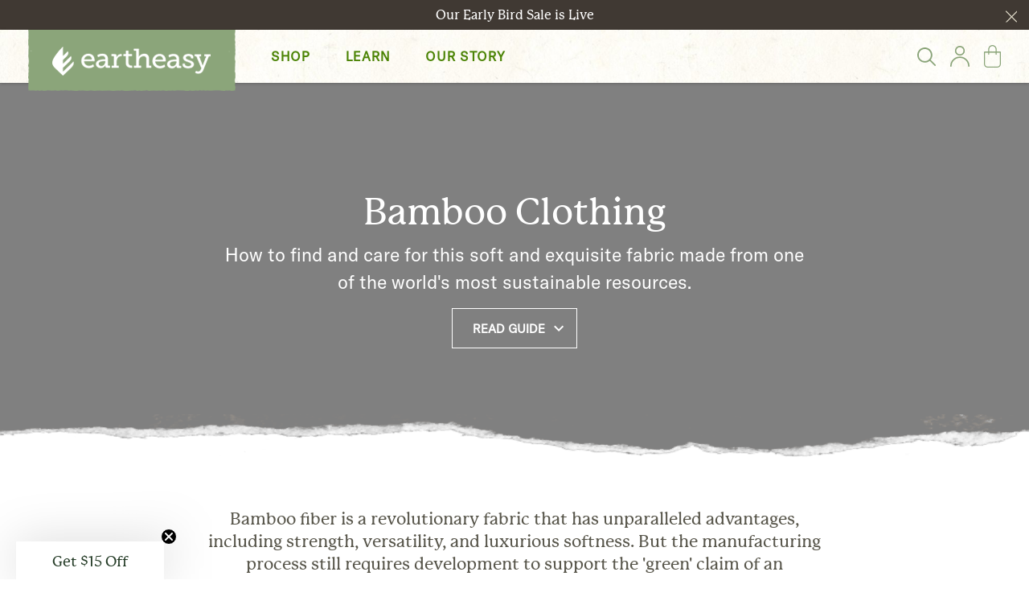

--- FILE ---
content_type: text/html; charset=UTF-8
request_url: https://learn.eartheasy.com/guides/bamboo-clothing/
body_size: 32567
content:
<!doctype html><html class="no-js" dir="ltr" lang="en-CA" prefix="og: https://ogp.me/ns#" prefix="og: http://ogp.me/ns#">
<head>
    <meta http-equiv="X-UA-Compatible" content="IE=edge,chrome=1">
    <meta charset="UTF-8" />
    <link rel="stylesheet" media="print" onload="this.onload=null;this.media='all';" id="ao_optimized_gfonts" href="https://fonts.googleapis.com/css?family=Lato:400,700%7CLora:400,500,600,700&amp;display=swap"><link media="all" href="https://learn.eartheasy.com/wp-content/uploads/autoptimize/css/autoptimize_8104d60950327172f58ff4fc44aacbc4.css" rel="stylesheet"><title>
                    Bamboo Clothing – Eartheasy | Eartheasy
            </title>
    <meta http-equiv="Content-Type" content="text/html; charset=UTF-8" />
	<meta name="viewport" content="width=device-width, initial-scale=1.0">
    <link rel="pingback" href="https://learn.eartheasy.com/xmlrpc.php" />
    <link rel="shortcut icon" href="https://learn.eartheasy.com/wp-content/themes/earth-easy-v2/img/eartheasy-favicon-wordpress-480.png" type="image/x-icon"/>

    <link rel="preconnect" href="https://fonts.gstatic.com">
    

    
		
	
		<!-- All in One SEO Pro 4.7.8 - aioseo.com -->
	<meta name="description" content="Embrace sustainable fashion with bamboo clothing! Our guide covers the advantages, care tips, and why bamboo is a smart choice for eco-conscious consumers." />
	<meta name="robots" content="max-image-preview:large" />
	<meta name="author" content="Shannon Cowan"/>
	<link rel="canonical" href="https://learn.eartheasy.com/guides/bamboo-clothing/" />
	<meta name="generator" content="All in One SEO Pro (AIOSEO) 4.7.8" />
		<meta property="og:locale" content="en_US" />
		<meta property="og:site_name" content="Eartheasy – Solutions for Sustainable Living" />
		<meta property="og:type" content="article" />
		<meta property="og:title" content="Bamboo Clothing – Eartheasy" />
		<meta property="og:description" content="Embrace sustainable fashion with bamboo clothing! Our guide covers the advantages, care tips, and why bamboo is a smart choice for eco-conscious consumers." />
		<meta property="og:url" content="https://learn.eartheasy.com/guides/bamboo-clothing/" />
		<meta property="og:image" content="https://live-eartheasy-blog.pantheonsite.io/wp-content/uploads/2017/12/kazuend-28556-web.jpg" />
		<meta property="og:image:secure_url" content="https://live-eartheasy-blog.pantheonsite.io/wp-content/uploads/2017/12/kazuend-28556-web.jpg" />
		<meta property="og:image:width" content="1440" />
		<meta property="og:image:height" content="900" />
		<meta property="article:published_time" content="2017-10-05T15:52:36+00:00" />
		<meta property="article:modified_time" content="2024-11-14T19:49:03+00:00" />
		<meta name="twitter:card" content="summary" />
		<meta name="twitter:title" content="Bamboo Clothing – Eartheasy" />
		<meta name="twitter:description" content="Embrace sustainable fashion with bamboo clothing! Our guide covers the advantages, care tips, and why bamboo is a smart choice for eco-conscious consumers." />
		<meta name="twitter:image" content="https://live-eartheasy-blog.pantheonsite.io/wp-content/uploads/2017/12/kazuend-28556-web.jpg" />
		<meta name="google" content="nositelinkssearchbox" />
		<script type="application/ld+json" class="aioseo-schema">
			{"@context":"https:\/\/schema.org","@graph":[{"@type":"BlogPosting","@id":"https:\/\/learn.eartheasy.com\/guides\/bamboo-clothing\/#blogposting","name":"Bamboo Clothing \u2013 Eartheasy","headline":"Bamboo Clothing","author":{"@id":"https:\/\/learn.eartheasy.com\/author\/aran\/#author"},"publisher":{"@id":"https:\/\/learn.eartheasy.com\/#organization"},"image":{"@type":"ImageObject","url":"https:\/\/cdn11.bigcommerce.com\/s-j602wc6a\/stencil\/fcbd3000-478c-013d-7600-52329bccbb28\/e\/6bc56380-233a-013c-5331-36b069d6301d\/img\/eartheasy-logo-header.webp","@id":"https:\/\/learn.eartheasy.com\/#articleImage"},"datePublished":"2017-10-05T08:52:36-07:00","dateModified":"2024-11-14T11:49:03-08:00","inLanguage":"en-CA","mainEntityOfPage":{"@id":"https:\/\/learn.eartheasy.com\/guides\/bamboo-clothing\/#webpage"},"isPartOf":{"@id":"https:\/\/learn.eartheasy.com\/guides\/bamboo-clothing\/#webpage"},"articleSection":"Wear"},{"@type":"BreadcrumbList","@id":"https:\/\/learn.eartheasy.com\/guides\/bamboo-clothing\/#breadcrumblist","itemListElement":[{"@type":"ListItem","@id":"https:\/\/learn.eartheasy.com\/#listItem","position":1,"name":"Home","item":"https:\/\/learn.eartheasy.com\/","nextItem":{"@type":"ListItem","@id":"https:\/\/learn.eartheasy.com\/guides\/bamboo-clothing\/#listItem","name":"Bamboo Clothing"}},{"@type":"ListItem","@id":"https:\/\/learn.eartheasy.com\/guides\/bamboo-clothing\/#listItem","position":2,"name":"Bamboo Clothing","previousItem":{"@type":"ListItem","@id":"https:\/\/learn.eartheasy.com\/#listItem","name":"Home"}}]},{"@type":"Organization","@id":"https:\/\/learn.eartheasy.com\/#organization","name":"Eartheasy","description":"Solutions for Sustainable Living","url":"https:\/\/learn.eartheasy.com\/","telephone":"+18884516752","logo":{"@type":"ImageObject","url":"https:\/\/cdn11.bigcommerce.com\/s-j602wc6a\/stencil\/fcbd3000-478c-013d-7600-52329bccbb28\/e\/6bc56380-233a-013c-5331-36b069d6301d\/img\/eartheasy-logo-header.webp","@id":"https:\/\/learn.eartheasy.com\/guides\/bamboo-clothing\/#organizationLogo"},"image":{"@id":"https:\/\/learn.eartheasy.com\/guides\/bamboo-clothing\/#organizationLogo"}},{"@type":"Person","@id":"https:\/\/learn.eartheasy.com\/author\/aran\/#author","url":"https:\/\/learn.eartheasy.com\/author\/aran\/","name":"Shannon Cowan"},{"@type":"WebPage","@id":"https:\/\/learn.eartheasy.com\/guides\/bamboo-clothing\/#webpage","url":"https:\/\/learn.eartheasy.com\/guides\/bamboo-clothing\/","name":"Bamboo Clothing \u2013 Eartheasy","description":"Embrace sustainable fashion with bamboo clothing! Our guide covers the advantages, care tips, and why bamboo is a smart choice for eco-conscious consumers.","inLanguage":"en-CA","isPartOf":{"@id":"https:\/\/learn.eartheasy.com\/#website"},"breadcrumb":{"@id":"https:\/\/learn.eartheasy.com\/guides\/bamboo-clothing\/#breadcrumblist"},"author":{"@id":"https:\/\/learn.eartheasy.com\/author\/aran\/#author"},"creator":{"@id":"https:\/\/learn.eartheasy.com\/author\/aran\/#author"},"datePublished":"2017-10-05T08:52:36-07:00","dateModified":"2024-11-14T11:49:03-08:00"},{"@type":"WebSite","@id":"https:\/\/learn.eartheasy.com\/#website","url":"https:\/\/learn.eartheasy.com\/","name":"Eartheasy","description":"Solutions for Sustainable Living","inLanguage":"en-CA","publisher":{"@id":"https:\/\/learn.eartheasy.com\/#organization"}}]}
		</script>
		<!-- All in One SEO Pro -->


<!-- Google Tag Manager for WordPress by gtm4wp.com -->
<script data-cfasync="false" data-pagespeed-no-defer>
	var gtm4wp_datalayer_name = "dataLayer";
	var dataLayer = dataLayer || [];
</script>
<!-- End Google Tag Manager for WordPress by gtm4wp.com --><link rel='dns-prefetch' href='//learn.eartheasy.com' />
<link href='https://www.googletagmanager.com' rel='preconnect' />
<link href='https://ajax.cloudflare.com' rel='preconnect' />
<link href='https://sp-ao.shortpixel.ai' rel='preconnect' />
<link href='https://fonts.gstatic.com' crossorigin='anonymous' rel='preconnect' />





<link rel="https://api.w.org/" href="https://learn.eartheasy.com/wp-json/" /><link rel='shortlink' href='https://learn.eartheasy.com/?p=7549' />
<link rel="alternate" title="oEmbed (JSON)" type="application/json+oembed" href="https://learn.eartheasy.com/wp-json/oembed/1.0/embed?url=https%3A%2F%2Flearn.eartheasy.com%2Fguides%2Fbamboo-clothing%2F" />
<link rel="alternate" title="oEmbed (XML)" type="text/xml+oembed" href="https://learn.eartheasy.com/wp-json/oembed/1.0/embed?url=https%3A%2F%2Flearn.eartheasy.com%2Fguides%2Fbamboo-clothing%2F&#038;format=xml" />

<!-- Google Tag Manager for WordPress by gtm4wp.com -->
<!-- GTM Container placement set to footer -->
<script data-cfasync="false" data-pagespeed-no-defer type="text/javascript">
	var dataLayer_content = {"pagePostType":"ee_guides","pagePostType2":"single-ee_guides","pagePostAuthor":"Shannon Cowan"};
	dataLayer.push( dataLayer_content );
</script>
<script data-cfasync="false" data-pagespeed-no-defer type="text/javascript">
(function(w,d,s,l,i){w[l]=w[l]||[];w[l].push({'gtm.start':
new Date().getTime(),event:'gtm.js'});var f=d.getElementsByTagName(s)[0],
j=d.createElement(s),dl=l!='dataLayer'?'&l='+l:'';j.async=true;j.src=
'//www.googletagmanager.com/gtm.js?id='+i+dl;f.parentNode.insertBefore(j,f);
})(window,document,'script','dataLayer','GTM-MDRP64');
</script>
<!-- End Google Tag Manager for WordPress by gtm4wp.com --><link rel="icon" href="https://live-eartheasy-blog.pantheonsite.io/wp-content/uploads/2023/12/eartheasy-favicon-wordpress-480-150x150.png" sizes="32x32" />
<link rel="icon" href="https://live-eartheasy-blog.pantheonsite.io/wp-content/uploads/2023/12/eartheasy-favicon-wordpress-480-300x300.png" sizes="192x192" />
<link rel="apple-touch-icon" href="https://live-eartheasy-blog.pantheonsite.io/wp-content/uploads/2023/12/eartheasy-favicon-wordpress-480-300x300.png" />
<meta name="msapplication-TileImage" content="https://live-eartheasy-blog.pantheonsite.io/wp-content/uploads/2023/12/eartheasy-favicon-wordpress-480-300x300.png" />

    <script>
        document.documentElement.className = document.documentElement.className.replace("no-js","js");
    </script>
    

</head>

<!-- Google tag (gtag.js) -->
<script async src="https://www.googletagmanager.com/gtag/js?id=G-NZ1TWEWVTM"></script>
<script>
  window.dataLayer = window.dataLayer || [];
  function gtag(){dataLayer.push(arguments);}
  gtag('js', new Date());

  gtag('config', 'G-NZ1TWEWVTM');
</script>
    <body class="wp-singular ee_guides-template-default single single-ee_guides postid-7549 wp-theme-earth-easy-v2" data-template="base.twig">
        <svg xmlns="http://www.w3.org/2000/svg" xmlns:xlink="http://www.w3.org/1999/xlink" width="0" height="0" style="position:absolute">
    <defs>
        <svg baseProfile="tiny" width="14" height="14" viewBox="0 0 14 14" id="icon-account"><path fill="#453F43" d="M7 .5C3.4.5.5 3.4.5 7s2.9 6.5 6.5 6.5 6.5-2.9 6.5-6.5S10.6.5 7 .5zM4.2 11.7l2-1.1c.2-.1.3-.3.3-.4V8.7c0-.2-.1-.3-.2-.4-.7-.5-1.1-1.1-1.1-2C5.1 5 5.9 4.1 7 4.1S9 5 9 6.3c0 .9-.3 1.5-1.1 2-.2.1-.3.2-.3.4v1.5c0 .2.1.4.3.4l2 1.1c-.9.5-1.8.8-2.9.8-1 0-2-.3-2.8-.8zm6.6-.7L8.6 9.9V9c.9-.7 1.4-1.6 1.4-2.7 0-1.8-1.3-3.2-3-3.2S4.1 4.5 4.1 6.3c0 1.1.4 2 1.3 2.7v.9L3.3 11c-1.1-1-1.8-2.4-1.8-4C1.5 4 4 1.5 7 1.5S12.5 4 12.5 7c0 1.6-.7 3-1.7 4z"/></svg>
        <svg baseProfile="tiny" width="50" height="50" viewBox="0 0 50 50" id="icon-anchor"><circle cx="25" cy="25" r="20"/><path fill="#FFF" d="M35 27.1c0-.6-.5-1.2-1.2-1.2s-1.2.5-1.2 1.2c0 .4.3.8.6 1-.4 3.8-3.7 6.8-7.7 7v-16h3.4c.3 0 .5-.2.5-.5s-.2-.5-.5-.5h-3.4v-1.5c.8-.2 1.4-.9 1.4-1.7 0-1-.8-1.8-1.9-1.8s-1.9.8-1.9 1.8c0 .8.6 1.5 1.4 1.7v1.5h-3.4c-.3 0-.5.2-.5.5s.2.5.5.5h3.4v16c-2-.1-3.9-.9-5.4-2.3-1.4-1.3-2.2-3-2.4-4.8.4-.2.6-.6.6-1 0-.6-.5-1.2-1.2-1.2s-1.2.5-1.2 1.2c0 .5.3.9.8 1.1.2 2 1.1 3.9 2.7 5.4 1.6 1.6 3.8 2.4 6.1 2.6v.3c0 .3.2.5.5.5s.5-.2.5-.5v-.3c4.6-.2 8.3-3.6 8.7-8 .5-.1.8-.5.8-1zM24.1 14.9c0-.5.4-.8.9-.8s.9.4.9.8c0 .5-.4.8-.9.8s-.9-.4-.9-.8z"/></svg>
        <svg baseProfile="tiny" width="9" height="4" viewBox="0 0 9 4" id="icon-arrow-down"><path d="M8.9.2c-.2-.2-.5-.3-.7-.1L4.5 2.9.8.1C.6-.1.3 0 .1.2S0 .7.2.9l4 3c.1.1.2.1.3.1.1 0 .2 0 .3-.1l4-3c.2-.2.3-.5.1-.7z"/></svg>
        <svg baseProfile="tiny" width="6" height="12" viewBox="0 0 6 12" id="icon-arrow-left"><path d="M1.5 6L5.6.8c.2-.2.1-.5-.1-.7-.3-.2-.6-.1-.8.1L.5 5.7v.6l4.3 5.5c0 .1.2.2.3.2.1 0 .2 0 .3-.1.2-.2.3-.5.1-.7L1.5 6z"/></svg>
        <svg baseProfile="tiny" width="6" height="12" viewBox="0 0 6 12" id="icon-arrow-right"><path d="M4.5 6L.5.8C.3.6.3.3.6.1c.2-.2.5-.1.7.1l4.3 5.5v.6l-4.3 5.5c-.1.1-.3.2-.4.2-.1 0-.2 0-.3-.1-.2-.2-.3-.5-.1-.7l4-5.2z"/></svg>
        <svg baseProfile="tiny" width="6" height="10" viewBox="0 0 6 10" id="icon-bookmark"><path d="M5 1v7L3.6 7 3 6.5l-.6.5L1 8V1h4m1-1H0v10l3-2.2L6 10V0z"/></svg>
        <svg baseProfile="tiny" width="6" height="10" viewBox="0 0 6 10" id="icon-bookmark-fill"><path d="M6 0H0v10l3-2.2L6 10V0z"/></svg>
        <svg baseProfile="tiny" width="17" height="27" viewBox="0 0 17 27" id="icon-bookmark-section"><path fill="#FCFCFC" stroke="#EBEBEB" stroke-width="1" stroke-linecap="square" d="M1 1v24l7.5-5.3L16 25V1z"/></svg>
        <svg baseProfile="tiny" width="13" height="12" viewBox="0 0 13 12" id="icon-cart"><g transform="translate(1)"><path fill="#453F43" d="M1.8 11.6c-.7 0-1.2-.5-1.2-1.2s.5-1.2 1.2-1.2S3 9.7 3 10.4s-.5 1.2-1.2 1.2zm0-1.4c-.1 0-.2.1-.2.2 0 .2.4.2.4 0 0-.1-.1-.2-.2-.2zM5.8 11.6c-.7 0-1.2-.5-1.2-1.2s.5-1.2 1.2-1.2S7 9.7 7 10.4s-.5 1.2-1.2 1.2zm0-1.4c-.1 0-.2.1-.2.2 0 .2.4.2.4 0 0-.1-.1-.2-.2-.2zM7.1 8.3H.7c-.2 0-.4-.2-.5-.4L-1 3.1c0-.1 0-.3.1-.4.1-.1.2-.2.4-.2h8.7l.4-1.3c.1-.2.3-.3.5-.3h2.4c.3 0 .5.2.5.5s-.2.5-.5.5h-2l-1.9 6c-.1.3-.3.4-.5.4zm-6-1h5.6l1.2-3.8H.1l1 3.8z"/><circle fill="#6ED12F" cx="4" cy="2.9" r="2.5"/></g></svg>
        <svg baseProfile="tiny" width="27" height="24" viewBox="0 0 27 27" id="icon-close-circle"><path d="M16.5 9.9l-3 2.9-2.9-2.9-.7.7 2.9 2.9-2.9 3 .7.7 2.9-3 3 3 .7-.7-3-3 3-2.9"/><path d="M13.5.5C6.3.5.5 6.3.5 13.5s5.8 13 13 13 13-5.8 13-13-5.8-13-13-13zm0 23.9c-6 0-10.9-4.9-10.9-10.9S7.5 2.6 13.5 2.6s10.9 4.9 10.9 10.9-4.9 10.9-10.9 10.9z"/></svg>
        <svg baseProfile="tiny" width="44" height="42" viewBox="0 0 44 42" id="icon-danger"><g fill="#FFAFA9"><path d="M43.7 38.4L23.9 1.6C23.5.9 22.8.5 22 .5s-1.5.4-1.9 1.1L.3 38.4c-.4.7-.3 1.4 0 2.1.4.6 1.1 1 1.8 1h39.8c.8 0 1.4-.4 1.8-1 .4-.7.4-1.4 0-2.1zm-.9 1.6c-.2.3-.6.5-1 .5H2.1c-.4 0-.8-.2-1-.5-.2-.3-.2-.7 0-1.1L21 2.1c.4-.7 1.6-.7 2 0l19.9 36.8c.2.3.1.7-.1 1.1z"/><path d="M20.7 28c0 .3.2.4.5.4h1.7c.3 0 .5-.2.5-.4l1.4-13.1c.1-.7-.1-1.4-.6-1.9-.6-.6-1.4-1-2.2-1s-1.6.3-2.2.9c-.5.5-.7 1.2-.6 1.9L20.7 28zm-.1-14.4c.7-.8 2.1-.8 2.8 0 .3.3.4.7.4 1.1l-1.4 12.6h-.8l-1.4-12.6c0-.3.1-.7.4-1.1zM22 30.5c-1.5 0-2.8 1.3-2.8 2.8s1.3 2.8 2.8 2.8c1.5 0 2.8-1.3 2.8-2.8s-1.3-2.8-2.8-2.8zm0 4.6c-1 0-1.8-.8-1.8-1.8s.8-1.8 1.8-1.8 1.8.8 1.8 1.8-.8 1.8-1.8 1.8z"/></g></svg>
        <svg baseProfile="tiny" width="10" height="20" viewBox="0 0 10 20" id="icon-facebook"><path d="M6.1 4.3c0-.8.7-1.1 1.5-1.1s1.7.2 1.7.2l.5-3S8.7 0 6.1 0C4.5 0 3.6.6 2.9 1.5c-.6.9-.6 2.3-.6 3.1v2H.2v3h2.1v10.3h3.9V9.6h3l.2-3H6.1V4.3z"/></svg>
        <svg baseProfile="tiny" width="19" height="20" viewBox="0 0 19 20" id="icon-google-plus"><path d="M10.1 11.5c-.5-.4-1.6-1.3-1.6-1.9 0-.7.2-1 1.2-1.7 1-.8 1.7-1.9 1.7-3.2 0-1.5-.7-3-2-3.5h1.9l1.4-1H6.6C3.9.2 1.3 2.3 1.3 4.7s1.9 4.4 4.6 4.4h.6c-.2.3-.3.7-.3 1.1 0 .7.4 1.2.8 1.7H5.9c-3.4 0-6 2.1-6 4.4 0 2.2 2.8 3.6 6.2 3.6 3.8 0 6-2.2 6-4.4.1-1.8-.4-2.9-2-4zM6.9 8.4c-1.6 0-3.1-1.8-3.3-3.8-.3-2 .7-3.6 2.3-3.6C7.5 1 9 2.7 9.2 4.8c.3 2.1-.8 3.7-2.3 3.6zm-.6 10.4c-2.3 0-4-1.5-4-3.2 0-1.7 2.1-3.2 4.4-3.2.5 0 1.1.1 1.5.2 1.3.9 2.2 1.4 2.4 2.4 0 .2.1.4.1.6 0 1.9-1.2 3.2-4.4 3.2z"/><path d="M16.6 8.6V6.3h-1.9v2.3h-2.4v1.9h2.4v2.4h1.9v-2.4H19V8.6"/></svg>
        <svg baseProfile="tiny" width="19" height="19" viewBox="0 0 19 19" id="icon-grid"><path d="M17 0h-4c-1.1 0-2 .9-2 2v4c0 1.1.9 2 2 2h4c1.1 0 2-.9 2-2V2c0-1.1-.9-2-2-2zm1 6c0 .6-.4 1-1 1h-4c-.6 0-1-.4-1-1V2c0-.6.4-1 1-1h4c.6 0 1 .4 1 1v4zM6 0H2C.9 0 0 .9 0 2v4c0 1.1.9 2 2 2h4c1.1 0 2-.9 2-2V2c0-1.1-.9-2-2-2zm1 6c0 .6-.4 1-1 1H2c-.6 0-1-.4-1-1V2c0-.6.4-1 1-1h4c.6 0 1 .4 1 1v4zm10 5h-4c-1.1 0-2 .9-2 2v4c0 1.1.9 2 2 2h4c1.1 0 2-.9 2-2v-4c0-1.1-.9-2-2-2zm1 6c0 .6-.4 1-1 1h-4c-.6 0-1-.4-1-1v-4c0-.6.4-1 1-1h4c.6 0 1 .4 1 1v4zM6 11H2c-1.1 0-2 .9-2 2v4c0 1.1.9 2 2 2h4c1.1 0 2-.9 2-2v-4c0-1.1-.9-2-2-2zm1 6c0 .6-.4 1-1 1H2c-.6 0-1-.4-1-1v-4c0-.6.4-1 1-1h4c.6 0 1 .4 1 1v4z"/></svg>
        <svg baseProfile="tiny" width="9" height="10" viewBox="0 0 9 10" overflow="auto" id="icon-hash-10"><path d="M9 2.8H7.4L8.1 0h-1l-.8 2.8H4L4.8 0H3.7l-.8 2.8H1.3l-.2.6-.1.4h1.6l-.7 2.4H.3l-.1.4-.2.6h1.6L.9 10H2l.8-2.7H5L4.2 10h1.1l.8-2.7h1.6v-.1l.3-1H6.4l.7-2.5h1.6l.3-.9zM5.7 5l-.4 1.2H3L3.6 4l.1-.2H6L5.7 5z"/></svg>
        <svg baseProfile="tiny" width="12" height="13" viewBox="0 0 12 13" id="icon-hash-13"><path fill="#FFF" d="M9.4 0l-1 3.6H5.3l1-3.6H4.9l-1 3.6H1.7l-.4 1.3h2.2l-.9 3.2H.4L0 9.4h2.2l-1 3.6h1.4l1-3.6h3.1l-1 3.6h1.4l1-3.6h2.2l.4-1.3H8.5l.9-3.2h2.2l.4-1.3H9.8l1-3.6H9.4zM4.9 4.9H8l-.9 3.2H4l.9-3.2z"/></svg>
        <svg baseProfile="tiny" width="19" height="19" viewBox="0 0 19 19" id="icon-instagram"><path d="M15.2.1H3.8C1.8.1.2 1.7.2 3.7v11.5c0 2 1.6 3.6 3.6 3.6h11.5c2 0 3.6-1.6 3.6-3.6V3.8c0-2-1.7-3.7-3.7-3.7zm1.1 2.2h.4v3.2h-3.2V2.3h2.8zM6.8 7.6c.6-.8 1.6-1.4 2.7-1.4s2.1.5 2.7 1.4c.4.5.6 1.2.6 1.9 0 1.8-1.5 3.3-3.3 3.3-1.8 0-3.3-1.5-3.3-3.3 0-.7.2-1.4.6-1.9zM17 15.2c0 1-.8 1.8-1.8 1.8H3.8c-1 0-1.8-.8-1.8-1.8V7.6h2.8c-.3.6-.4 1.2-.4 1.9 0 2.8 2.3 5.1 5.1 5.1s5.1-2.3 5.1-5.1c0-.7-.1-1.3-.4-1.9H17v7.6z"/></svg>
        <svg baseProfile="tiny" width="2" height="10" viewBox="0 0 2 10" id="icon-more"><circle cx="1" cy="5" r="1"/><circle cx="1" cy="1" r="1"/><circle cx="1" cy="9" r="1"/></svg>
        <svg baseProfile="tiny" width="20" height="20" viewBox="0 0 20 20" id="icon-pinterest"><path d="M10 .5C4.7.5.5 4.8.5 10c0 3.9 2.4 7.3 5.7 8.7 0-.7 0-1.5.2-2.2.2-.8 1.2-5.2 1.2-5.2s-.3-.6-.3-1.5c0-1.4.8-2.5 1.8-2.5.9 0 1.3.7 1.3 1.4 0 .9-.6 2.2-.8 3.4-.2 1 .5 1.8 1.5 1.8 1.8 0 3-2.3 3-5.1 0-2.1-1.4-3.7-4-3.7-2.9 0-4.7 2.2-4.7 4.6 0 .8.2 1.4.6 1.9.2.2.2.3.1.5 0 .3-.1.8-.1.9-.1.2-.3.3-.5.2-1.3-.5-2-2-2-3.6 0-2.7 2.3-6 6.8-6 3.6 0 6 2.6 6 5.5 0 3.7-2.1 6.5-5.2 6.5-1 0-2-.6-2.3-1.2 0 0-.6 2.2-.7 2.6-.2.7-.6 1.5-1 2 .9.3 1.8.4 2.7.4 5.3 0 9.5-4.3 9.5-9.5S15.3.5 10 .5z"/></svg>
        <svg baseProfile="tiny" width="15" height="15" viewBox="0 0 15 15" id="icon-search"><path fill="#453F43" d="M14.5 13.5l-4.2-4.2c.7-.9 1.2-2.1 1.2-3.4C11.5 2.8 9 .3 5.9.3S.2 2.8.2 5.9s2.5 5.6 5.6 5.6c1.3 0 2.5-.4 3.4-1.2l4.2 4.2c.1.1.3.2.5.2s.4-.1.5-.2c.4-.3.4-.7.1-1zM1.8 5.9c0-2.3 1.9-4.1 4.1-4.1S10 3.6 10 5.9 8.1 10 5.9 10 1.8 8.1 1.8 5.9z"/></svg>
        <svg baseProfile="tiny" width="13" height="20" viewBox="0 0 13 20" id="icon-tumblr"><path d="M9.6 16.7c-.6 0-1.1-.1-1.5-.4-.3-.2-.6-.5-.7-.8-.1-.3-.2-1.1-.2-2.2V8.2H12V5.1H7.3V0H4.4c-.1 1-.4 1.9-.7 2.5-.3.7-.8 1.3-1.3 1.8-.6.5-1.2.8-2 1.1v2.8h2.2v7c0 .9.1 1.6.3 2.1.2.5.5.9 1 1.4.5.4 1.1.8 1.8 1 .7.2 1.5.3 2.4.3.8 0 1.6-.1 2.2-.2.7-.2 1.5-.4 2.3-.8v-3.2c-.9.6-1.9.9-3 .9z"/></svg>
        <svg baseProfile="tiny" width="20" height="18" viewBox="0 0 20 18" id="icon-twitter"><path d="M20 2.3c-.7.4-1.5.6-2.4.7.9-.5 1.5-1.4 1.8-2.5-.8.5-1.7.9-2.6 1.1-.7-.9-1.8-1.4-3-1.4-2.3 0-4.1 2-4.1 4.4 0 .3 0 .7.1 1C6.4 5.5 3.4 3.7 1.4 1 1 1.7.8 2.4.8 3.3c0 1.5.7 2.9 1.8 3.7-.6-.1-1.3-.3-1.8-.6v.1c0 2.1 1.4 3.9 3.3 4.3-.3.1-.7.1-1.1.1-.3 0-.5 0-.8-.1.5 1.8 2 3.1 3.8 3.1-1.4 1.2-3.2 1.9-5.1 1.9-.3 0-.7 0-1-.1 1.8 1.3 4 2 6.3 2C13.9 17.8 18 11 18 5.2v-.6c.8-.6 1.5-1.4 2-2.3z"/></svg>
        <svg baseProfile="tiny" width="13" height="17" viewBox="0 0 13 17" id="icon-updated"><path d="M11.9 6c-.1-.3-.4-.4-.7-.2-.2.1-.3.4-.2.6.3.7.5 1.4.5 2.1 0 2.8-2.2 5-5 5-.5 0-1-.1-1.5-.2l1.2-1.6c.2-.2.1-.5-.1-.7-.2-.2-.5-.1-.7.1l-1.6 2.1v.3c0 .1 0 .2.1.3l1.8 2.7c.1.1.2.2.4.2.3 0 .5-.2.5-.5 0-.1 0-.2-.1-.3l-1-1.5c.4.1.7.1 1.1.1 3.3 0 6-2.7 6-6-.1-.9-.3-1.7-.7-2.5zM6.5 3.5c.5 0 1 .1 1.5.2L6.8 5.3c-.2.3-.1.6.1.7.1.1.2.1.3.1.1 0 .3-.1.4-.2l1.6-2v-.1l.1-.1v-.2c0-.1 0-.1-.1-.2v-.1L7.4.6C7.3.4 7.2.3 7 .3c-.3 0-.5.2-.5.5 0 .1 0 .2.1.3l1 1.5c-.4 0-.7-.1-1.1-.1-3.3 0-6 2.7-6 6 0 .9.2 1.7.6 2.5.1.2.3.3.5.3h.2c.2-.1.3-.4.2-.7-.3-.7-.5-1.4-.5-2.1 0-2.7 2.2-5 5-5z"/></svg>
        <svg baseProfile="tiny" width="19" height="13" viewBox="0 0 19 13" id="icon-youtube"><path d="M18.5 2.1V1.8c-.2-.7-.9-1.2-1.7-1.2h.1S13.7.1 9.5.1 2.1.6 2.1.6h.1C1.4.6.7 1.1.5 1.8v.3C.4 2.9.2 4.5.2 6.5c0 2 .2 3.6.3 4.4v.3c.2.7.9 1.2 1.7 1.2h-.1s3.2.5 7.4.5 7.4-.5 7.4-.5h-.1c.8 0 1.5-.5 1.7-1.2V10.9c.1-.8.3-2.5.3-4.4 0-2-.2-3.6-.3-4.4zm-6.2 4.8L8.5 9.6c-.1.1-.2.1-.3.1H8c-.1-.1-.2-.3-.2-.4V3.8c0-.2.1-.3.2-.4.2-.1.3-.1.5 0l3.8 2.7c.1.1.2.2.2.4s-.1.3-.2.4z"/></svg>
        <svg baseProfile="tiny" width="125" height="27" viewBox="0 0 125 27" id="logo"><g fill="#453F43"><path d="M103.5 21h-1.1v-4.6c0-2.9-1.6-4-4.2-4-2.7 0-3.8 1.2-3.9 1.3-.1.1-.1.2 0 .3l.6.7c.1.1.2.1.3.1.1 0 .9-1 3-1 1.5 0 2.6.6 2.6 2.5v.3H99c-3.1 0-5.3.9-5.3 3.2 0 1.7 1.4 2.8 3.3 2.8 2.4 0 3.5-1.5 3.9-2v1c0 .6.3.8.9.8h1.7c.2 0 .2-.1.2-.2v-.9c0-.2-.1-.3-.2-.3zm-2.8-1.7c-.5.6-1.6 1.8-3.3 1.8-1.2 0-2-.7-2-1.6 0-1.3 1.7-1.6 3.7-1.6h1.6v1.4zM54.5 21h-1.1v-4.6c0-2.9-1.6-4-4.2-4-2.7 0-3.8 1.2-3.9 1.3-.1.1-.1.2 0 .3l.6.7c.1.1.2.1.3.1.1 0 .9-1 3-1 1.5 0 2.6.6 2.6 2.5v.3h-1.7c-3.1 0-5.3.9-5.3 3.2 0 1.7 1.4 2.8 3.3 2.8 2.4 0 3.5-1.5 3.9-2v1c0 .6.3.8.9.8h1.7c.2 0 .2-.1.2-.2v-.9c-.1-.2-.1-.3-.3-.3zm-2.8-1.7c-.5.6-1.6 1.8-3.3 1.8-1.2 0-2-.7-2-1.6 0-1.3 1.7-1.6 3.7-1.6h1.6v1.4zM124.8 12.5h-3.7c-.2 0-.2.1-.2.2v.9c0 .2.1.2.2.2h.9l-2.4 6.8-2.6-6.8h.8c.2 0 .3-.1.3-.2v-.9c0-.2-.1-.2-.3-.2h-3.6c-.2 0-.2.1-.2.2v.9c0 .2.1.2.2.2h1.1l3 7.8c.1.4.3.5.5.5h.3l-.5 1.5c-.5 1.4-1 2-2 2-.6 0-1-.3-1.1-.4-.1-.1-.2-.1-.4 0l-.5.6c-.1.1-.1.2.1.4s.8.8 2 .8c1.9 0 2.6-1.3 3.3-3.4l3.6-9.8h1.1c.2 0 .2-.1.2-.2v-.9c.1-.1 0-.2-.1-.2zM42.5 19.5c-.1-.1-.3-.1-.3.1-.3.5-1.4 1.5-3.2 1.5-1.6 0-3.2-1-3.3-3.3h7.2c.2 0 .3-.1.3-.3 0-3.3-1.5-5.2-4.4-5.2-2.4 0-4.7 1.8-4.7 5s2.2 5.1 4.9 5.1c2.6 0 4-1.7 4.2-2.1.1-.1.1-.2-.1-.4l-.6-.4zm-3.8-5.7c1.7 0 2.7 1.2 2.8 2.7h-5.8c.3-1.8 1.6-2.7 3-2.7zM63 12.5c-3.6 0-4.3 2.8-4.3 2.8h-.1v-2.5c0-.2-.1-.2-.2-.2h-2.3c-.2 0-.2.1-.2.2v.9c0 .2.1.2.2.2h1.1V21h-1.1c-.2 0-.2.1-.2.2v.9c0 .2.1.2.2.2h3.8c.2 0 .2-.1.2-.2v-.9c0-.2-.1-.2-.2-.2h-1.1v-3.4c0-1.7 1.3-3.6 3.7-3.6h.5c.2 0 .3-.1.3-.3v-1.1c-.1 0-.2-.1-.3-.1zM70.1 20.7c-.1-.1-.2-.1-.4 0-.1.1-.5.4-1.1.4-1.1 0-1.7-.7-1.7-2v-5.2h2.5c.2 0 .3-.1.3-.3v-.8c0-.2-.1-.3-.3-.3H67v-2c0-.2-.1-.3-.3-.3h-1.1c-.2 0-.3.1-.3.3v2h-.8c-.2 0-.3.1-.3.3v.8c0 .2.1.3.3.3h.8v5.2c0 2.3 1.2 3.4 3.2 3.4 1.2 0 1.8-.6 2-.8.1-.1.2-.3 0-.4l-.4-.6zM91.5 19.5c-.1-.1-.3-.1-.3.1-.3.5-1.4 1.5-3.2 1.5-1.6 0-3.2-1-3.3-3.3h7.2c.2 0 .3-.1.3-.3 0-3.3-1.5-5.2-4.4-5.2-2.4 0-4.7 1.8-4.7 5s2.2 5.1 4.9 5.1c2.6 0 4-1.7 4.2-2.1.1-.1.1-.2-.1-.4l-.6-.4zm-3.8-5.7c1.7 0 2.7 1.2 2.8 2.7h-5.8c.2-1.8 1.5-2.7 3-2.7zM106.9 15.2c0-1 .9-1.4 1.9-1.4 1.8 0 2.5 1 2.5 1.5v.3c0 .2.1.3.3.3h.9c.2 0 .3-.1.3-.3v-2.8c0-.2-.1-.3-.3-.3h-.7c-.2 0-.3.1-.3.3l.1.7c-.5-.6-1.4-1.2-2.8-1.2-1.9 0-3.3 1.1-3.3 2.8 0 3.5 6 2.4 6 4.4 0 .9-.7 1.4-2.1 1.4-2.2 0-2.8-1.6-2.8-1.6v-.4c0-.2-.1-.3-.3-.3h-.9c-.2 0-.3.1-.3.3v3c0 .2.1.3.3.3h.8c.2 0 .3-.1.3-.3v-1c.2.3 1.1 1.4 3.1 1.4 2.6 0 3.7-1.4 3.7-2.8-.3-3.3-6.4-2.1-6.4-4.3zM81.7 21h-1.1v-5.1c0-2.1-1.3-3.5-3.4-3.5-1.8 0-2.7 1-3.1 1.5 0-.1.1-.9.1-1.2V8.2c0-.2-.1-.2-.2-.2h-2.5c-.2 0-.2.1-.2.2v.9c0 .2.1.2.2.2h1.1V21h-1.1c-.2 0-.2.1-.2.2v.9c0 .2.1.2.2.2h3.8c.2 0 .2-.1.2-.2v-.9c0-.2-.1-.2-.2-.2h-1.1v-5.5s.6-1.7 2.6-1.7c1.5 0 2.2.9 2.2 2.4v5.2c0 .6.3.8.9.8h1.9c.2 0 .3-.1.3-.2v-.9c-.1 0-.2-.1-.4-.1z"/></g><g fill="#453F43"><path d="M6.3 10.3V8.7h-.1c-.3-.1-.7-.1-1-.1h-.4c-.6 0-1.3.1-1.9.2-.3 0-.6.1-.8.1l4.2 5.6v-4.2zM6.4 16L0 14.1v.3c0 .8.2 1.6.4 2.4 0 .1.1.3.2.4l8.7 2.5L6.4 16zM1.5 9.4c0 .1-.1.1-.1.2-.5.9-.9 1.8-1.1 2.7 0 .2-.1.4-.1.6 0 .2 0 .3-.1.5L5.7 15 1.5 9.4zM9.7 2.4l3.8 5V0c-1.1.4-2.2 1-3 1.7-.3.2-.5.4-.8.7zM7.7 5.8l5.8 7.7V8.6L9.2 3c-.6.8-1.1 1.7-1.5 2.8zM10.6 20.3l2.9 3.8v-9.4l-2.9-3.8M9.9 9.9L7.4 6.7c-.2 1-.4 2-.4 3.1v5.8l2.9 3.8V9.9zM1 18.1c.1.2.2.3.2.5.3.6.8 1.3 1.2 1.9l.8 1.1c.1.1.1.2.2.2l9.4 2.7-2.8-3.8-9-2.6zM21.5 14.5l4.2-5.6c-.3-.1-.5-.2-.8-.2-.6-.1-1.3-.2-1.9-.2h-.4c-.3 0-.7.1-1 .1h-.1v5.9zM21.3 16l-2.9 3.8 8.7-2.5c.1-.1.1-.3.2-.4.3-.8.4-1.6.4-2.4v-.3L21.3 16zM27.7 13.3c0-.2 0-.3-.1-.5 0-.2-.1-.4-.1-.6-.2-.9-.6-1.8-1.1-2.7 0-.1-.1-.1-.1-.2L22.1 15l5.6-1.7zM17.3 1.7c-.9-.7-1.9-1.3-3-1.7v7.4l3.8-5c-.3-.3-.6-.5-.8-.7zM18.5 3l-4.3 5.7v4.8L20 5.8c-.3-1.1-.8-2-1.5-2.8zM17.1 10.9l-2.9 3.8v9.4l2.9-3.8M17.9 19.3l2.9-3.8V9.8c0-1.1-.2-2.1-.4-3.1L18 9.9v9.4zM14.9 24.5l9.4-2.7c.1-.1.1-.2.2-.2l.8-1.1c.5-.6.9-1.3 1.2-1.9.1-.2.2-.3.2-.5l-9 2.6-2.8 3.8zM12.6 25.2l-8.3-2.4.6.6c1.3 1.2 2.7 2 4.2 2.3.5.1 1 .2 1.5.2h.4c.5 0 1.1-.1 1.6-.2 0 0 .1 0 .1-.1.1-.1.2-.2.2-.3-.1.1-.1 0-.3-.1.1.1.1 0 0 0zM15 25.8zM15 25.3c-.1 0-.1 0 0 0-.1.1-.2.2-.2.3v.2c0 .1.1.1.2.1h.2c.5.1 1 .1 1.6.1h.4c.5 0 1-.1 1.5-.2 1.5-.3 2.9-1.1 4.2-2.3l.6-.6-8.3 2.4c-.2-.1-.2 0-.2 0z"/></g></svg>
        <symbol id="ee-leaf" viewBox="0 0 32 32">
            <title>ee-leaf</title>
            <path d="M25.8893501,17.8609385 L12.9757497,30.1738269 L12.9741013,25.5210304 L13.0169598,25.4926596 L20.6820405,18.149374 C20.6820405,18.149374 22.4227556,16.3966946 22.9617838,14.8552193 C23.3491589,13.7440331 23.2453094,12.3617491 22.7079295,11.3498604 L12.9741013,20.6601819 L12.9724529,16.0357561 L12.9955305,16.0562461 L16.938514,12.3144646 C16.938514,12.3144646 18.6808775,10.5617851 19.2199057,9.02188598 C19.6056324,7.90912366 19.5050797,6.52841574 18.9676998,5.51810322 L12.9724529,11.220616 L12.9708044,0 C12.9708044,0 8.79539597,3.64406016 4.13370818,10.2008466 C-0.265883302,16.3840854 -1.40657918,20.0249932 1.94462707,24.3215798 C2.26112072,24.7250743 2.77542291,25.245204 2.77542291,25.245204 L12.9757497,35 L12.9757497,34.9542916 L12.9988273,34.9763577 L22.7985918,25.6376655 C22.7985918,25.6376655 23.2700355,25.0844366 23.6277392,24.7124651 C25.9684735,22.2788886 26.202547,20.2913627 25.8893501,17.8609385" id="Fill-19"></path>
        </symbol>
    </defs>
</svg>        <div class="site-wrap s">

            <div class="announcement-wrap" style="display: none;">
            <strong>
                <p><a href="https://eartheasy.com/sale/early-bird-sale">Our Early Bird Sale is Live</a></p>

            </strong>
            <div class="close-announcement">
                <svg class="icon icon-new-close">
                    <g id="Page-1" stroke="none" stroke-width="1" fill="none" fill-rule="evenodd">
                        <g id="BigCommerce-Announcement-v4" transform="translate(-1409.000000, -12.000000)" fill="#DEDAC8">
                        <path d="M1416.77499,19.7749878 L1407.65,19.7749878 L1407.65,19.7749878 C1407.29101,19.7749878 1407,20.0660027 1407,20.4249878 C1407,20.7839729 1407.29101,21.0749878 1407.65,21.0749878 L1407.65,21.0749878 L1416.77499,21.0749878 L1416.77499,30.1999756 C1416.77499,30.5589607 1417.066,30.8499756 1417.42499,30.8499756 C1417.78397,30.8499756 1418.07499,30.5589607 1418.07499,30.1999756 L1418.07499,21.0749878 L1427.19998,21.0749878 L1427.19998,21.0749878 C1427.55896,21.0749878 1427.84998,20.7839729 1427.84998,20.4249878 C1427.84998,20.0660027 1427.55896,19.7749878 1427.19998,19.7749878 L1418.07499,19.7749878 L1418.07499,10.65 L1418.07499,10.65 C1418.07499,10.2910149 1417.78397,10 1417.42499,10 C1417.066,10 1416.77499,10.2910149 1416.77499,10.65 L1416.77499,19.7749878 Z" id="icon-new-close" transform="translate(1417.424988, 20.424988) rotate(-45.000000) translate(-1417.424988, -20.424988) "></path>
                        </g>
                    </g>
                </svg>
            </div>
        </div>
    
            <header class="site-header">
                <div class="container container--xl">
                    <a class="site-header__logo" href="https://eartheasy.com/" title="Home">
                        <svg xmlns="http://www.w3.org/2000/svg" xmlns:xlink="http://www.w3.org/1999/xlink" width="258" height="76" viewBox="0 0 258 76"><image width="258" height="76" xlink:href="[data-uri]"/></svg>
                    </a>
                    <a class="site-header__toggle" href="#"><span></span></a>
                    <nav class="nav" role="navigation">
                        <ul class="nav__main">
                                                            <li class="menu-item menu-item-type-custom menu-item-object-custom menu-item-195" id="Shop">
                                    <a href="https://eartheasy.com">Shop</a>
                                </li>
                                                            <li class="menu-item menu-item-type-post_type menu-item-object-page menu-item-home menu-item-12768" id="Learn">
                                    <a href="https://learn.eartheasy.com/">Learn</a>
                                </li>
                                                            <li class="menu-item menu-item-type-custom menu-item-object-custom menu-item-11177" id="Our Story">
                                    <a href="https://eartheasy.com/our-story/">Our Story</a>
                                </li>
                                                    </ul>
                        <ul class="nav__shop">
                            <li>
                                <a class="search__toggle" href="">
                                    <span class="icon icon-search">
                                      <svg version="1.1" id="Layer_1" xmlns="http://www.w3.org/2000/svg" xmlns:xlink="http://www.w3.org/1999/xlink" x="0px" y="0px"
                                            viewBox="0 0 24.4 24.5" style="enable-background:new 0 0 24.4 24.5;" xml:space="preserve">
                                        <g>
                                            <path class="" d="M24.1,22.7l-6.4-6.4c3.5-4.3,2.8-10.6-1.4-14.1C12.3-1,6.6-0.7,2.9,2.9C-1,6.8-0.9,13.2,3,17.1
                                                c3.6,3.6,9.4,3.9,13.4,0.7l6.4,6.4c0.4,0.4,1.1,0.3,1.4-0.1C24.5,23.7,24.5,23.1,24.1,22.7z M4.3,15.7c-3.1-3.1-3.1-8.2,0-11.3
                                                s8.2-3.1,11.3,0s3.1,8.2,0,11.3l0,0C12.6,18.8,7.5,18.8,4.3,15.7C4.4,15.7,4.4,15.7,4.3,15.7z" fill="currentColor" />
                                        </g>
                                        </svg>

                                    </span>
                                </a>
                            </li>
                            <li>
                                <a href="https://eartheasy.com/account.php?action=order_status">
                                    <span class="icon icon-account">
                                      <svg version="1.1" id="Layer_1" xmlns="http://www.w3.org/2000/svg" xmlns:xlink="http://www.w3.org/1999/xlink" x="0px" y="0px"
                                            viewBox="0 0 27.8 30.5" style="enable-background:new 0 0 27.8 30.5;" xml:space="preserve">

                                        <g>
                                            <path class="" d="M27.8,29.5c0,0.5-0.4,1-1,1c-0.5,0-1-0.4-1-1c0-6.6-5.3-11.9-11.9-11.9S2,22.9,2,29.5c0,0.5-0.4,1-1,1
                                                s-1-0.4-1-1c0-7.7,6.2-13.9,13.9-13.9S27.8,21.8,27.8,29.5z M6.8,7.1C6.8,3.2,10,0,13.9,0S21,3.1,21,7.1c0,3.9-3.2,7.1-7.1,7.1
                                                S6.8,11,6.8,7.1L6.8,7.1z M8.7,7.1c0,2.8,2.3,5.2,5.2,5.2s5.2-2.3,5.2-5.2c0-2.8-2.3-5.2-5.2-5.2C11.1,1.9,8.8,4.2,8.7,7.1L8.7,7.1
                                                z"  fill="currentColor" />
                                        </g>
                                        </svg>
                                    </span>
                                </a>
                            </li>
                            <li>
                                <a href="https://eartheasy.com/cart.php">
                                    <span class="icon icon-basket">
                                        <svg version="1.1" id="Layer_1" xmlns="http://www.w3.org/2000/svg" xmlns:xlink="http://www.w3.org/1999/xlink" x="0px" y="0px"
                                            viewBox="0 0 68 88.7" style="enable-background:new 0 0 68 88.7;" xml:space="preserve">

                                        <g>
                                            <path class="" d="M34,0c-9.4,0-17,7.7-17,17.2v8.5H2c-1.1,0-2,0.9-2,2v47c0,7.7,6.3,14,14,14h40c7.7,0,14-6.3,14-14v-47
                                                c0-1.1-0.9-2-2-2H51v-8.5C51,7.7,43.4,0,34,0z M21,17.2C21,9.9,26.8,4,34,4s13,5.9,13,13.2v8.5H21V17.2z M64,29.8v45
                                                c0,5.5-4.5,10-10,10H14c-5.5,0-10-4.5-10-10v-45h13V36c0,1.1,0.9,2,2,2c1.1,0,2-0.9,2-2v-6.2h26V36c0,1.1,0.9,2,2,2s2-0.9,2-2v-6.2
                                                H64z"  fill="currentColor" />
                                        </g>
                                        </svg>
                                    </span>
                                </a>
                            </li>
                        </ul>
                    </nav>
                </div>
                <div class="search__container">
                    <form class="search" role="search" method="get" action="https://learn.eartheasy.com">
                        <label class="hide--sr" for="search">Search</label>
                        <input type="search" id="search" name="search" placeholder="Search" />
                        <button class="search__btn" type="submit" title="Search">
                            <svg baseProfile="tiny" xmlns="http://www.w3.org/2000/svg" width="15" height="15" viewBox="0 0 15 15"><path fill="#B6BAC2" d="M14.5 13.5l-4.2-4.2c.7-.9 1.2-2.1 1.2-3.4C11.5 2.8 9 .3 5.9.3S.2 2.8.2 5.9s2.5 5.6 5.6 5.6c1.3 0 2.5-.4 3.4-1.2l4.2 4.2c.1.1.3.2.5.2s.4-.1.5-.2c.4-.3.4-.7.1-1zM1.8 5.9c0-2.3 1.9-4.1 4.1-4.1S10 3.6 10 5.9 8.1 10 5.9 10 1.8 8.1 1.8 5.9z"/></svg>
                        </button>
                    </form>
                    <button class="search__close" title="Close">
                        <svg width="12" height="12" viewBox="0 0 12 12" xmlns="http://www.w3.org/2000/svg"><path d="M10.8 0L6 4.8 1.2 0 0 1.2 4.8 6 0 10.8 1.2 12 6 7.2l4.8 4.8 1.2-1.2L7.2 6 12 1.2" fill="#FFF" fill-rule="evenodd"/></svg>
                    </button>
                </div>
                <div class=" learn__container">
                    <div class="container container--xl">
                        <div class="col-4">
                         <ul class="selector__categories articles-menu">
                            <li><h3><a href="https://learn.eartheasy.com/articles/">Articles</a></h3></li>
                                                        <li>
                                <input type="radio" id="filter-green-home" name="filter_category" value="Green Home" />
                                <a target="_self" href="https://learn.eartheasy.com/articles-categories/green-home/"><label for="filter-green-home">
                                    <noscript><img decoding="async" src="https://live-eartheasy-blog.pantheonsite.io/wp-content/uploads/2017/10/Home.svg" /></noscript><img decoding="async" class="lazyload" src='data:image/svg+xml,%3Csvg%20xmlns=%22http://www.w3.org/2000/svg%22%20viewBox=%220%200%20210%20140%22%3E%3C/svg%3E' data-src="https://live-eartheasy-blog.pantheonsite.io/wp-content/uploads/2017/10/Home.svg" /><span>Green Home</span></label>
                                </a>
                            </li>
                                                        <li>
                                <input type="radio" id="filter-yard-garden" name="filter_category" value="Yard &amp; Garden" />
                                <a target="_self" href="https://learn.eartheasy.com/articles-categories/yard-garden/"><label for="filter-yard-&amp;-garden">
                                    <noscript><img decoding="async" src="https://live-eartheasy-blog.pantheonsite.io/wp-content/uploads/2017/10/Garden.svg" /></noscript><img decoding="async" class="lazyload" src='data:image/svg+xml,%3Csvg%20xmlns=%22http://www.w3.org/2000/svg%22%20viewBox=%220%200%20210%20140%22%3E%3C/svg%3E' data-src="https://live-eartheasy-blog.pantheonsite.io/wp-content/uploads/2017/10/Garden.svg" /><span>Yard &amp; Garden</span></label>
                                </a>
                            </li>
                                                        <li>
                                <input type="radio" id="filter-health-wellness" name="filter_category" value="Health &amp; Wellness" />
                                <a target="_self" href="https://learn.eartheasy.com/articles-categories/health-wellness/"><label for="filter-health-&amp;-wellness">
                                    <noscript><img decoding="async" src="https://live-eartheasy-blog.pantheonsite.io/wp-content/uploads/2017/10/Health.svg" /></noscript><img decoding="async" class="lazyload" src='data:image/svg+xml,%3Csvg%20xmlns=%22http://www.w3.org/2000/svg%22%20viewBox=%220%200%20210%20140%22%3E%3C/svg%3E' data-src="https://live-eartheasy-blog.pantheonsite.io/wp-content/uploads/2017/10/Health.svg" /><span>Health &amp; Wellness</span></label>
                                </a>
                            </li>
                                                        <li>
                                <input type="radio" id="filter-science-technology" name="filter_category" value="Science &amp; Technology" />
                                <a target="_self" href="https://learn.eartheasy.com/articles-categories/science-technology/"><label for="filter-science-&amp;-technology">
                                    <noscript><img decoding="async" src="https://live-eartheasy-blog.pantheonsite.io/wp-content/uploads/2017/10/Science.svg" /></noscript><img decoding="async" class="lazyload" src='data:image/svg+xml,%3Csvg%20xmlns=%22http://www.w3.org/2000/svg%22%20viewBox=%220%200%20210%20140%22%3E%3C/svg%3E' data-src="https://live-eartheasy-blog.pantheonsite.io/wp-content/uploads/2017/10/Science.svg" /><span>Science &amp; Technology</span></label>
                                </a>
                            </li>
                                                        <li>
                                <input type="radio" id="filter-family-community" name="filter_category" value="Family &amp; Community" />
                                <a target="_self" href="https://learn.eartheasy.com/articles-categories/family-community/"><label for="filter-family-&amp;-community">
                                    <noscript><img decoding="async" src="https://live-eartheasy-blog.pantheonsite.io/wp-content/uploads/2017/10/Family.svg" /></noscript><img decoding="async" class="lazyload" src='data:image/svg+xml,%3Csvg%20xmlns=%22http://www.w3.org/2000/svg%22%20viewBox=%220%200%20210%20140%22%3E%3C/svg%3E' data-src="https://live-eartheasy-blog.pantheonsite.io/wp-content/uploads/2017/10/Family.svg" /><span>Family &amp; Community</span></label>
                                </a>
                            </li>
                                                        <li>
                                <input type="radio" id="filter-off-grid-preparedness" name="filter_category" value="Off-Grid &amp; Preparedness" />
                                <a target="_self" href="https://learn.eartheasy.com/articles-categories/off-grid-preparedness/"><label for="filter-off-grid-&amp;-preparedness">
                                    <noscript><img decoding="async" src="https://live-eartheasy-blog.pantheonsite.io/wp-content/uploads/2017/12/Off-Grid.svg" /></noscript><img decoding="async" class="lazyload" src='data:image/svg+xml,%3Csvg%20xmlns=%22http://www.w3.org/2000/svg%22%20viewBox=%220%200%20210%20140%22%3E%3C/svg%3E' data-src="https://live-eartheasy-blog.pantheonsite.io/wp-content/uploads/2017/12/Off-Grid.svg" /><span>Off-Grid &amp; Preparedness</span></label>
                                </a>
                            </li>
                                                        <li>
                                <input type="radio" id="filter-travel-adventure" name="filter_category" value="Travel &amp; Adventure" />
                                <a target="_self" href="https://learn.eartheasy.com/articles-categories/travel-adventure/"><label for="filter-travel-&amp;-adventure">
                                    <noscript><img decoding="async" src="https://live-eartheasy-blog.pantheonsite.io/wp-content/uploads/2017/12/Travel.svg" /></noscript><img decoding="async" class="lazyload" src='data:image/svg+xml,%3Csvg%20xmlns=%22http://www.w3.org/2000/svg%22%20viewBox=%220%200%20210%20140%22%3E%3C/svg%3E' data-src="https://live-eartheasy-blog.pantheonsite.io/wp-content/uploads/2017/12/Travel.svg" /><span>Travel &amp; Adventure</span></label>
                                </a>
                            </li>
                                                     </ul>
                         <ul class="selector__categories guides-menu">
                            <li><h3><a href="https://learn.eartheasy.com/guides/">Guides</a></h3></li>
                                                        <li>
                                <input type="radio" id="filter-wear" name="filter_category" value="Wear" />
                                <a target="_self" href="https://learn.eartheasy.com/guides-categories/wear/"><label for="filter-wear">
                                    <noscript><img decoding="async" src="https://live-eartheasy-blog.pantheonsite.io/wp-content/uploads/2017/12/wear.svg" /></noscript><img decoding="async" class="lazyload" src='data:image/svg+xml,%3Csvg%20xmlns=%22http://www.w3.org/2000/svg%22%20viewBox=%220%200%20210%20140%22%3E%3C/svg%3E' data-src="https://live-eartheasy-blog.pantheonsite.io/wp-content/uploads/2017/12/wear.svg" /><span>Wear</span></label>
                                </a>
                            </li>
                                                        <li>
                                <input type="radio" id="filter-move" name="filter_category" value="Move" />
                                <a target="_self" href="https://learn.eartheasy.com/guides-categories/move/"><label for="filter-move">
                                    <noscript><img decoding="async" src="https://live-eartheasy-blog.pantheonsite.io/wp-content/uploads/2017/12/move.svg" /></noscript><img decoding="async" class="lazyload" src='data:image/svg+xml,%3Csvg%20xmlns=%22http://www.w3.org/2000/svg%22%20viewBox=%220%200%20210%20140%22%3E%3C/svg%3E' data-src="https://live-eartheasy-blog.pantheonsite.io/wp-content/uploads/2017/12/move.svg" /><span>Move</span></label>
                                </a>
                            </li>
                                                        <li>
                                <input type="radio" id="filter-give" name="filter_category" value="Give" />
                                <a target="_self" href="https://learn.eartheasy.com/guides-categories/give/"><label for="filter-give">
                                    <noscript><img decoding="async" src="https://live-eartheasy-blog.pantheonsite.io/wp-content/uploads/2017/12/give.svg" /></noscript><img decoding="async" class="lazyload" src='data:image/svg+xml,%3Csvg%20xmlns=%22http://www.w3.org/2000/svg%22%20viewBox=%220%200%20210%20140%22%3E%3C/svg%3E' data-src="https://live-eartheasy-blog.pantheonsite.io/wp-content/uploads/2017/12/give.svg" /><span>Give</span></label>
                                </a>
                            </li>
                                                        <li>
                                <input type="radio" id="filter-live" name="filter_category" value="Live" />
                                <a target="_self" href="https://learn.eartheasy.com/guides-categories/live/"><label for="filter-live">
                                    <noscript><img decoding="async" src="https://live-eartheasy-blog.pantheonsite.io/wp-content/uploads/2017/12/live.svg" /></noscript><img decoding="async" class="lazyload" src='data:image/svg+xml,%3Csvg%20xmlns=%22http://www.w3.org/2000/svg%22%20viewBox=%220%200%20210%20140%22%3E%3C/svg%3E' data-src="https://live-eartheasy-blog.pantheonsite.io/wp-content/uploads/2017/12/live.svg" /><span>Live</span></label>
                                </a>
                            </li>
                                                        <li>
                                <input type="radio" id="filter-grow" name="filter_category" value="Grow" />
                                <a target="_self" href="https://learn.eartheasy.com/guides-categories/grow/"><label for="filter-grow">
                                    <noscript><img decoding="async" src="https://live-eartheasy-blog.pantheonsite.io/wp-content/uploads/2017/12/grow.svg" /></noscript><img decoding="async" class="lazyload" src='data:image/svg+xml,%3Csvg%20xmlns=%22http://www.w3.org/2000/svg%22%20viewBox=%220%200%20210%20140%22%3E%3C/svg%3E' data-src="https://live-eartheasy-blog.pantheonsite.io/wp-content/uploads/2017/12/grow.svg" /><span>Grow</span></label>
                                </a>
                            </li>
                                                        <li>
                                <input type="radio" id="filter-eat" name="filter_category" value="Eat" />
                                <a target="_self" href="https://learn.eartheasy.com/guides-categories/eat/"><label for="filter-eat">
                                    <noscript><img decoding="async" src="https://live-eartheasy-blog.pantheonsite.io/wp-content/uploads/2017/12/eat.svg" /></noscript><img decoding="async" class="lazyload" src='data:image/svg+xml,%3Csvg%20xmlns=%22http://www.w3.org/2000/svg%22%20viewBox=%220%200%20210%20140%22%3E%3C/svg%3E' data-src="https://live-eartheasy-blog.pantheonsite.io/wp-content/uploads/2017/12/eat.svg" /><span>Eat</span></label>
                                </a>
                            </li>
                                                        <li>
                                <input type="radio" id="filter-play" name="filter_category" value="Play" />
                                <a target="_self" href="https://learn.eartheasy.com/guides-categories/play/"><label for="filter-play">
                                    <noscript><img decoding="async" src="https://live-eartheasy-blog.pantheonsite.io/wp-content/uploads/2017/12/play.svg" /></noscript><img decoding="async" class="lazyload" src='data:image/svg+xml,%3Csvg%20xmlns=%22http://www.w3.org/2000/svg%22%20viewBox=%220%200%20210%20140%22%3E%3C/svg%3E' data-src="https://live-eartheasy-blog.pantheonsite.io/wp-content/uploads/2017/12/play.svg" /><span>Play</span></label>
                                </a>
                            </li>
                                                     </ul>
                        </div>
                        <div class="col-8">
                            <h3>Recently Added</h3>
                                                            <div class="lazyload trade-post" data-bg="https://live-eartheasy-blog.pantheonsite.io/wp-content/uploads/2025/12/banner-of-small-batch-preserves.jpg" style="background-image: url(data:image/svg+xml,%3Csvg%20xmlns=%22http://www.w3.org/2000/svg%22%20viewBox=%220%200%20500%20300%22%3E%3C/svg%3E);">
                                    <a href='https://learn.eartheasy.com/guides/small-batch-preserves-for-the-mini-homestead/'>
                                        <span>Small-Batch Preserves for the Mini Homestead</span>
                                    </a>
                                    <div class="overlay"></div>
                                </div>
                                                            <div class="lazyload trade-post" data-bg="https://live-eartheasy-blog.pantheonsite.io/wp-content/uploads/2025/10/shallots-and-basket.jpg" style="background-image: url(data:image/svg+xml,%3Csvg%20xmlns=%22http://www.w3.org/2000/svg%22%20viewBox=%220%200%20500%20300%22%3E%3C/svg%3E);">
                                    <a href='https://learn.eartheasy.com/guides/the-ultimate-guide-to-growing-shallots/'>
                                        <span>The Ultimate Guide to Growing Shallots</span>
                                    </a>
                                    <div class="overlay"></div>
                                </div>
                                                    </div>
                </div>
                </div>
            </header>
            <navigation class="mobile_menu">
                <ul class="ul-menu">
                                            <li class="menu-item menu-item-type-custom menu-item-object-custom menu-item-195">
                                                            <a href="https://eartheasy.com">Shop</a>
                                                    </li>
                                            <li class="menu-item menu-item-type-post_type menu-item-object-page menu-item-home menu-item-12768">
                                                            <a href="https://learn.eartheasy.com/" class="toggle-cats">Learn</a>
                                                    </li>
                                            <li class="menu-item menu-item-type-custom menu-item-object-custom menu-item-11177">
                                                            <a href="https://eartheasy.com/our-story/">Our Story</a>
                                                    </li>
                                    </ul>
                <div class="mob-flyouts"></div>
            </navigation>
            <main class="site-main" role="main">
                
			<section class="banner lazyload" data-bg="https://live-eartheasy-blog.pantheonsite.io/wp-content/uploads/2017/12/kazuend-28556-web-1440x900-c-default.jpg" style="background-image: url('[data-uri]');">
						<div class="container">
				<div class="banner__content hero-caption" style="display: none;">
					<h1 class="banner__title">Bamboo Clothing</h1>

					<p class="banner__description">How to find and care for this soft and exquisite fabric made from one of the world's most sustainable resources.</p>

					<div class="btns">
						<a href="#" class="scroll-down">Read Guide <span class="arrow-down"><svg height="48" viewBox="0 0 48 48" width="48" xmlns="http://www.w3.org/2000/svg"><path d="M17.17 32.92l9.17-9.17-9.17-9.17 2.83-2.83 12 12-12 12z" fill="#ffffff"/></svg></span></a>

											</div>
				</div>
				<footer class="banner__meta">
					<a class="banner__type" href="https://learn.eartheasy.com/guides/">Guides</a>
															<ul class="banner__categories">
						<li>
							<a href="https://learn.eartheasy.com/guides-categories/wear/">
								<noscript><img decoding="async" src="https://live-eartheasy-blog.pantheonsite.io/wp-content/uploads/2017/12/wear_white.svg" alt="Wear icon" /></noscript><img decoding="async" class="lazyload" src='data:image/svg+xml,%3Csvg%20xmlns=%22http://www.w3.org/2000/svg%22%20viewBox=%220%200%20210%20140%22%3E%3C/svg%3E' data-src="https://live-eartheasy-blog.pantheonsite.io/wp-content/uploads/2017/12/wear_white.svg" alt="Wear icon" />
								<span class="single-article-name" data-cat-custom-name="wear">Wear</span>
								<input type="hidden" id="cat_name" value="Wear">
							</a>
						</li>
					</ul>
									</footer>
			</div>
					</section>
											<article class="post">

	
			
		
			<section class="post-intro">
				<div class="post-content container container--sm text--center">
					<h6>Bamboo fiber is a revolutionary fabric that has unparalleled advantages, including strength, versatility, and luxurious softness. But the manufacturing process still requires development to support the 'green' claim of an environmentally-friendly product.</h6>
				</div>
			</section>

			
					<section class="post-section">
				<div class="container container--sm">
				 	<div class="guide_tab_list custom-tab-design-guide">
				 		<p><a href="#environmentalbenefits">Environmental Benefits of Bamboo</a><a href="#featuresbamboo">Features of Bamboo Fiber Clothing</a><a href="#textiledevelopment">Textile Development</a><a href="#sustainableplanatations">Support Sustainable Plantations</a></p>

				    </div>
				</div>
			</section>
			
		
			<section class="post-section">
				<div class="container container--sm">
											<h2><span id="environmentalbenefits"></span>Environmental Benefits of Bamboo</h2>
										<h3>Cleans the Air</h3>
<p>Bamboo gives us clean air to breathe, consumes carbon dioxide and, because bamboo forests are so dense, returns 30% more oxygen to the atmosphere than trees. Some bamboo sequester up to 12 tons of carbon dioxide from the air per hectare.</p>
<h3>Requires Less Energy and Water</h3>
<p>It takes much less energy to grow and sustain bamboo than other similar trees and plants used for fiber production. Bamboo plantations require very little maintenance. Bamboo also requires very little water and can survive drought conditions as well as flooding.</p>
<h3>Reclaims Land</h3>
<p>Because of its rapid growth and root structure, bamboo can, in a very short time, reclaim land destroyed by overgrazing and over-building and clean the soil of toxins.</p>
<blockquote><p>Bamboo fiber is made by pulping the grass until it separates into thin threads of fiber, which can be spun for weaving into cloth. Bamboo fiber resembles cotton in its un-spun form, a puffball of light, airy fibers.</p></blockquote>
<h3>Can Be Grown Without Pesticides</h3>
<p>Bamboo can be grown without pesticides or chemicals because of its own antibacterial agent.</p>
<h3>Can Be Harvested Sustainably</h3>
<p>Bamboo is one of the fastest growing plants on the planet, making it a high yield renewable resource. It can be selectively harvested annually and is capable of complete regeneration without need to replant.</p>
<h3>100% Biodegradable</h3>
<p>Unlike synthetic fibers which incorporate petroleum additives, bamboo clothing is safe for municipal disposal programs, whether by landfill or incineration.</p>

				</div>
			</section>

			
		
							<div class="post-banner lazyload" data-parallax="scroll" data-bg="https://live-eartheasy-blog.pantheonsite.io/wp-content/uploads/2017/12/jacob-postuma-409826-web-1440x900-c-default.jpg" data-speed="0.7">
				</div>
			
			
		
			<section class="post-section">
				<div class="container container--sm">
											<h2><span id="featuresbamboo"></span>Features of Bamboo Fiber Clothing and Textiles</h2>
										<p>Bamboo fabric is used for a range of clothing, such as shirts, dresses, socks and slacks, and because of its antimicrobial properties, is ideal for active wear. Bamboo is often blended with 30% cotton to add structure to garments. Bamboo is also used for sheets and pillowcases, because it&#8217;s smooth fiber lends a satin feel; bamboo sheets also feel warmer in winter and cooler in summer. Other features and benefits of bamboo fiber:</p>

				</div>
			</section>

			
		
			<section class="post-section">
				<div class="post-columns container container--md">
					<div class="row row--24">
																				<div class="col-6">
																											<div class="post-col">
											<h4 class="post-col__title">Allergy Reduced</h4>
											<div class="post-col__content">
																								<p>Bamboo’s organic and naturally smooth fiber properties are non-irritating to the skin, making it ideal for people with skin sensitivities or other allergies and dermatitis. Some people can still experience chemical sensitivities, however, depending on the manufacturing process used to produce the fiber.</p>

											</div>
										</div>
																																				<div class="post-col">
											<h4 class="post-col__title">Thermal Regulating</h4>
											<div class="post-col__content">
																								<p>The nature of bamboo fiber means that it helps ensure you are warm in the winter and cool in the summer. Bamboo clothing also has excellent wicking properties, making it ideal for warm summer days.</p>

											</div>
										</div>
																																				<div class="post-col">
											<h4 class="post-col__title">Absorbs Moisture</h4>
											<div class="post-col__content">
																								<p>A cross-section of bamboo fiber reveals various micro-holes, allowing bamboo cloth to have superior absorption. This allows bamboo cloth to absorb and evaporate human sweat rapidly. Bamboo fiber is four times more absorbent than cotton.</p>

											</div>
										</div>
																								</div>
																				<div class="col-6">
																											<div class="post-col">
											<h4 class="post-col__title">Breathable</h4>
											<div class="post-col__content">
																								<p>The porous qualities of bamboo fiber account for it&#8217;s breathability; clothing made of bamboo resists clinging during hot weather or exercise.</p>

											</div>
										</div>
																																				<div class="post-col">
											<h4 class="post-col__title">Antibacterial</h4>
											<div class="post-col__content">
																								<p>Bamboo fabric contains a naturally occurring antimicrobial agent, kun, that prevents bacteria from cultivating on it, which means it helps keep you odor free.</p>

											</div>
										</div>
																																				<div class="post-col">
											<h4 class="post-col__title">UV Protective</h4>
											<div class="post-col__content">
																								<p>Bamboo naturally provides added protection against the sun&#8217;s harmful UV rays.</p>
<p>Because of its antibacterial and UV resistant properties, bamboo fiber clothing is particularly well suited for performance and exercise wear.</p>

											</div>
										</div>
																								</div>
											</div>
				</div>
			</section>

			
		
							<div class="post-banner lazyload" data-parallax="scroll" data-bg="https://live-eartheasy-blog.pantheonsite.io/wp-content/uploads/2017/12/janko-ferlic-150572-web-1440x900-c-default.jpg" data-speed="0.7">
				</div>
			
			
		
			<section class="post-section">
				<div class="container container--sm">
											<h2><span id="textiledevelopment"></span>Textile Development</h2>
										<p>Several different manufacturing processes can be used to convert bamboo from the plant to the woven fabric, with varying environmental costs. Mechanical methods which crush the bamboo into pulp are the least harmful but the most expensive. More often, chemical processes are used which can pose threats to workers at processing plants and the immediate environment around processing facilities. </p>
<p>The chemical processes which cause environmental concern center around the use of solvents which &#8216;cook&#8217; the bamboo leaves and stems into a solution from which the fibers are drawn. A common method called &#8216;hydrolysis alkalization with multi-phase bleaching&#8217; is not considered sustainable or environmentally supportable.</p>

				</div>
			</section>

			
		
			<section class="post-section">
				<div class="post-columns container container--md">
					<div class="row row--24">
																				<div class="col-6">
																											<div class="post-col">
											<h4 class="post-col__title">Don't Be 'Bamboozled' By False Claims</h4>
											<div class="post-col__content">
																								<p>According to the US Federal Trade Commission, soft “bamboo” fabrics on the market today made using harsh solvents, are actually rayon. There’s also no evidence that rayon made from bamboo retains the antimicrobial properties of the bamboo plant, as some sellers and manufacturers claim. Even when bamboo is the “plant source” used to create rayon, no traits of the original plant are left in the finished product. </p>
<p>Because the market appeal for bamboo clothing is growing, manufacturers are working to process bamboo fiber using methods that are certifiable and environmentally benign. These newer processes include closed-loop systems such as the Lyocell process used in making Tencel, and processes using safer solvents such as acetic acid.</p>
<p>Because most bamboo fiber production is in China, it is difficult to monitor the manufacturing processes. As consumer interest for bamboo fiber builds, however, it is likely to apply more pressure for transparency among manufacturers. Eco-certification programs can help to insure that the manufacturing and finishing processes are healthy. Look for certification from an independent and reliable certification company such as Oeko-Tex, Soil Association, SKAL, KRAV or similar organic or sustainable certification body.</p>

											</div>
										</div>
																								</div>
																				<div class="col-6">
																											<div class="post-col">
											<h4 class="post-col__title">Caring for Bamboo Clothing and Textiles</h4>
											<div class="post-col__content">
																								<p>In general, bamboo fiber clothing can be machine washed in cool water with mild soap on the gentle cycle. Manufacturers often advise against using fabric softeners or bleach. Although shrinkage is minimal with fabrics made of bamboo, it&#8217;s best if garments can hang to dry. (Bamboo clothing dries faster than most other fabrics.) Because bamboo clothing is naturally wrinkle-resistant, ironing is not always required. </p>
<p>Because bamboo fiber is often blended with other fibers (e.g. cotton, lycra, spandex, polyester) for different textiles, be sure to refer to the manufacturer&#8217;s guidelines on the garment for recommended cleaning procedures.</p>
<p><img fetchpriority="high" decoding="async" src="https://live-eartheasy-blog.pantheonsite.io/wp-content/uploads//2017/12/chrissie-kremer-445867-web.jpg" alt="" width="800" height="534" class="alignleft size-full wp-image-7367" srcset="https://live-eartheasy-blog.pantheonsite.io/wp-content/uploads/2017/12/chrissie-kremer-445867-web.jpg 800w, https://live-eartheasy-blog.pantheonsite.io/wp-content/uploads/2017/12/chrissie-kremer-445867-web-300x200.jpg 300w, https://live-eartheasy-blog.pantheonsite.io/wp-content/uploads/2017/12/chrissie-kremer-445867-web-768x513.jpg 768w" sizes="(max-width: 800px) 100vw, 800px" /></p>

											</div>
										</div>
																								</div>
											</div>
				</div>
			</section>

			
		
			<section class="post-section">
				<div class="container container--sm">
											<h2><span id="sustainableplanatations"></span>Support Sustainable Plantations</h2>
										<p>Bamboo for textile production is almost exclusively grown in China and Taiwan. The type of bamboo used to produce fabric is Moso bamboo (Phyllostachys pubescens), a type of tropical grass which is not the same kind the pandas eat.</p>
<p>Moso bamboo is grown on family-owned farms that cover over seven million acres in China, so no tropical forests are damaged to produce organic bamboo fabric. However, consumers should read the product literature or ask the supplier about the source of fiber used for their clothing. Consumer awareness is the best method for applying pressure on bamboo fiber manufacturers to ensure environmental costs of bamboo textiles are kept to a minimum.</p>

				</div>
			</section>

			
</article>

	<section class="post-section">

		<div class="container article-disqus-box container--sm">

			<a href="#" class="toggle-comments"><noscript><img decoding="async" src="https://learn.eartheasy.com/wp-content/themes/earth-easy-v2/img/comment.svg" alt=""></noscript><img decoding="async" class="lazyload" src='data:image/svg+xml,%3Csvg%20xmlns=%22http://www.w3.org/2000/svg%22%20viewBox=%220%200%20210%20140%22%3E%3C/svg%3E' data-src="https://learn.eartheasy.com/wp-content/themes/earth-easy-v2/img/comment.svg" alt=""> <strong>Responses</strong> (0)</a>
			<span class="disqus-comment-count" data-disqus-url="https://learn.eartheasy.com/guides/bamboo-clothing/" data-disqus-identifier="7549 https://learn.eartheasy.com/?post_type=ee_guides&#038;p=7549" style="display:none;">Bamboo Clothing - 0</span>

			<div id="disqus_thread"></div>
			<script>
			    /**
			     *  RECOMMENDED CONFIGURATION VARIABLES: EDIT AND UNCOMMENT THE SECTION BELOW TO INSERT DYNAMIC VALUES FROM YOUR PLATFORM OR CMS.
			     *  LEARN WHY DEFINING THESE VARIABLES IS IMPORTANT: https://disqus.com/admin/universalcode/#configuration-variables
			     */
			    /*
			    */
			    var disqus_config = function () {
			        this.page.url = 'https://learn.eartheasy.com/guides/bamboo-clothing/';  // Replace PAGE_URL with your page's canonical URL variable
			        this.page.identifier = '7549 https://learn.eartheasy.com/?post_type=ee_guides&#038;p=7549'; // Replace PAGE_IDENTIFIER with your page's unique identifier variable
			    };
			    (function() {  // DON'T EDIT BELOW THIS LINE
			        var d = document, s = d.createElement('script');

			        s.src = 'https://eartheasy.disqus.com/embed.js';

			        s.setAttribute('data-timestamp', +new Date());
			        (d.head || d.body).appendChild(s);
			    })();
			</script>
			<noscript>Please enable JavaScript to view the <a href="https://disqus.com/?ref_noscript" rel="nofollow">comments powered by Disqus.</a></noscript>
		</div>

	</section>


		<section class="content shop-product custom-nav">
			<div class=" container--xl">
				<div class="row row--16">
					<div class="page-title">
						<h2>
							<span>From Our Shop</span>
						</h2>
				 	</div>
					<div class="products_slider owl-carousel owl-theme">
																																																																																																							<div class="product-item">
							<a class="product-img owl-lazy" data-src="https://cdn11.bigcommerce.com/s-j602wc6a/products/6550/images/23535/raspberry-recycled-cotton-socks-w__38985.1502809282.500.750.jpg?c=2" style="background-image:url('[data-uri]')" href='//eartheasy.com/raspberry-recycled-cotton-socks/'></a>
							<a href='//eartheasy.com/raspberry-recycled-cotton-socks/'>
							<p>Raspberry Recycled Cotton Socks</p>
							</a>
						</div>
																													</div>
	 			</div>
			</div>
		</section>
<section class="content content--related">
	<div class="container--xl">
		<div class="page-title">
		 <h2 class="content__title"><span>Related Guides</span></h2>
		</div>
		<div class="row row--16 grid">
								
				<div class="col-xs-6 col-md-4 grid-item">
					<article class="post-link">
						<a class="post-link__hover owl-lazy lazyload" href="https://learn.eartheasy.com/guides/hemp-clothing/" data-bg="https://live-eartheasy-blog.pantheonsite.io/wp-content/uploads/2017/12/shane-rounce-390475-web-615x300-c-default.jpg">
							<div class="post-link__content">
								<h3 class="post-link__title">Hemp Clothing</h3>
							</div>
						</a>
						<footer class="post-link__meta">
																																					<a class="post-link__type" href="https://learn.eartheasy.com/guides/">Guides</a>
							<div class="tags tags--toggle">
							</div>
							<ul class="selector__categories">
																																<div data-rel='{"id":659,"ID":659,"object_type":"term","PostClass":"Timber\\Post","TermClass":"Term","_children":null,"name":"Wear","taxonomy":"guides-categories","term_id":659,"slug":"wear","term_group":0,"term_taxonomy_id":659,"parent":0,"count":7,"filter":"raw","term_order":"0","categoryicon":null,"categoryiconwhite":null,"selecttype":null,"productsbyid":null,"category_icon":{"ID":7838,"id":7838,"title":"wear","filename":"wear.svg","filesize":1273,"url":"https:\/\/live-eartheasy-blog.pantheonsite.io\/wp-content\/uploads\/2017\/12\/wear.svg","link":"https:\/\/learn.eartheasy.com\/wear\/","alt":"","author":"12","description":"","caption":"","name":"wear","status":"inherit","uploaded_to":0,"date":"2017-12-15 05:07:04","modified":"2017-12-15 05:07:04","menu_order":0,"mime_type":"image\/svg+xml","type":"image","subtype":"svg+xml","icon":"https:\/\/learn.eartheasy.com\/wp-includes\/images\/media\/default.png","width":0,"height":0,"sizes":{"thumbnail":"https:\/\/live-eartheasy-blog.pantheonsite.io\/wp-content\/uploads\/2017\/12\/wear.svg","thumbnail-width":1,"thumbnail-height":1,"medium":"https:\/\/live-eartheasy-blog.pantheonsite.io\/wp-content\/uploads\/2017\/12\/wear.svg","medium-width":1,"medium-height":1,"medium_large":"https:\/\/live-eartheasy-blog.pantheonsite.io\/wp-content\/uploads\/2017\/12\/wear.svg","medium_large-width":1,"medium_large-height":1,"large":"https:\/\/live-eartheasy-blog.pantheonsite.io\/wp-content\/uploads\/2017\/12\/wear.svg","large-width":1,"large-height":1,"1536x1536":"https:\/\/live-eartheasy-blog.pantheonsite.io\/wp-content\/uploads\/2017\/12\/wear.svg","1536x1536-width":1,"1536x1536-height":1,"2048x2048":"https:\/\/live-eartheasy-blog.pantheonsite.io\/wp-content\/uploads\/2017\/12\/wear.svg","2048x2048-width":1,"2048x2048-height":1,"thumb-related":"https:\/\/live-eartheasy-blog.pantheonsite.io\/wp-content\/uploads\/2017\/12\/wear.svg","thumb-related-width":1,"thumb-related-height":1,"thumb-pinterest":"https:\/\/live-eartheasy-blog.pantheonsite.io\/wp-content\/uploads\/2017\/12\/wear.svg","thumb-pinterest-width":1,"thumb-pinterest-height":1,"feeds_image_size":"https:\/\/live-eartheasy-blog.pantheonsite.io\/wp-content\/uploads\/2017\/12\/wear.svg","feeds_image_size-width":1,"feeds_image_size-height":1,"guide_article_carousel":"https:\/\/live-eartheasy-blog.pantheonsite.io\/wp-content\/uploads\/2017\/12\/wear.svg","guide_article_carousel-width":1,"guide_article_carousel-height":1,"rta_thumb_cropped_1440x900":"https:\/\/live-eartheasy-blog.pantheonsite.io\/wp-content\/uploads\/2017\/12\/wear.svg","rta_thumb_cropped_1440x900-width":1,"rta_thumb_cropped_1440x900-height":1}},"category_icon_white":{"ID":7837,"id":7837,"title":"wear_white","filename":"wear_white.svg","filesize":1273,"url":"https:\/\/live-eartheasy-blog.pantheonsite.io\/wp-content\/uploads\/2017\/12\/wear_white.svg","link":"https:\/\/learn.eartheasy.com\/wear_white\/","alt":"","author":"12","description":"","caption":"","name":"wear_white","status":"inherit","uploaded_to":0,"date":"2017-12-15 05:07:03","modified":"2017-12-15 05:07:03","menu_order":0,"mime_type":"image\/svg+xml","type":"image","subtype":"svg+xml","icon":"https:\/\/learn.eartheasy.com\/wp-includes\/images\/media\/default.png","width":0,"height":0,"sizes":{"thumbnail":"https:\/\/live-eartheasy-blog.pantheonsite.io\/wp-content\/uploads\/2017\/12\/wear_white.svg","thumbnail-width":1,"thumbnail-height":1,"medium":"https:\/\/live-eartheasy-blog.pantheonsite.io\/wp-content\/uploads\/2017\/12\/wear_white.svg","medium-width":1,"medium-height":1,"medium_large":"https:\/\/live-eartheasy-blog.pantheonsite.io\/wp-content\/uploads\/2017\/12\/wear_white.svg","medium_large-width":1,"medium_large-height":1,"large":"https:\/\/live-eartheasy-blog.pantheonsite.io\/wp-content\/uploads\/2017\/12\/wear_white.svg","large-width":1,"large-height":1,"1536x1536":"https:\/\/live-eartheasy-blog.pantheonsite.io\/wp-content\/uploads\/2017\/12\/wear_white.svg","1536x1536-width":1,"1536x1536-height":1,"2048x2048":"https:\/\/live-eartheasy-blog.pantheonsite.io\/wp-content\/uploads\/2017\/12\/wear_white.svg","2048x2048-width":1,"2048x2048-height":1,"thumb-related":"https:\/\/live-eartheasy-blog.pantheonsite.io\/wp-content\/uploads\/2017\/12\/wear_white.svg","thumb-related-width":1,"thumb-related-height":1,"thumb-pinterest":"https:\/\/live-eartheasy-blog.pantheonsite.io\/wp-content\/uploads\/2017\/12\/wear_white.svg","thumb-pinterest-width":1,"thumb-pinterest-height":1,"feeds_image_size":"https:\/\/live-eartheasy-blog.pantheonsite.io\/wp-content\/uploads\/2017\/12\/wear_white.svg","feeds_image_size-width":1,"feeds_image_size-height":1,"guide_article_carousel":"https:\/\/live-eartheasy-blog.pantheonsite.io\/wp-content\/uploads\/2017\/12\/wear_white.svg","guide_article_carousel-width":1,"guide_article_carousel-height":1,"rta_thumb_cropped_1440x900":"https:\/\/live-eartheasy-blog.pantheonsite.io\/wp-content\/uploads\/2017\/12\/wear_white.svg","rta_thumb_cropped_1440x900-width":1,"rta_thumb_cropped_1440x900-height":1}},"select_type":"product_ids","products_by_id":"6533,6550,6668,6427,6547,7164,7157,6586,6692,7018,6400,6954,6689"}'></div>
																			<li>
											<input type="radio" id="filter-wear" name="filter_category" value="Wear" />
											<a data-id="7252" data-type="https://learn.eartheasy.comee_guides
											" target="_self" href="
											https://learn.eartheasy.com/guides-categories/wear
											/">
												<label for="filter-wear">
																											<noscript><img decoding="async" src="https://live-eartheasy-blog.pantheonsite.io/wp-content/uploads/2017/12/wear.svg" /></noscript><img decoding="async" class="lazyload" src='data:image/svg+xml,%3Csvg%20xmlns=%22http://www.w3.org/2000/svg%22%20viewBox=%220%200%20210%20140%22%3E%3C/svg%3E' data-src="https://live-eartheasy-blog.pantheonsite.io/wp-content/uploads/2017/12/wear.svg" />
																										<span>Wear</span>
												</label>
											</a>
										</li>
																	</ul>
						</footer>
					</article>
				</div>
								
				<div class="col-xs-6 col-md-4 grid-item">
					<article class="post-link">
						<a class="post-link__hover owl-lazy lazyload" href="https://learn.eartheasy.com/guides/organic-cotton-clothing/" data-bg="https://live-eartheasy-blog.pantheonsite.io/wp-content/uploads/2017/12/janko-ferlic-150572-web-615x300-c-default.jpg">
							<div class="post-link__content">
								<h3 class="post-link__title">Organic Cotton Clothing</h3>
							</div>
						</a>
						<footer class="post-link__meta">
																																					<a class="post-link__type" href="https://learn.eartheasy.com/guides/">Guides</a>
							<div class="tags tags--toggle">
							</div>
							<ul class="selector__categories">
																																<div data-rel='{"id":659,"ID":659,"object_type":"term","PostClass":"Timber\\Post","TermClass":"Term","_children":null,"name":"Wear","taxonomy":"guides-categories","term_id":659,"slug":"wear","term_group":0,"term_taxonomy_id":659,"parent":0,"count":7,"filter":"raw","term_order":"0","categoryicon":null,"categoryiconwhite":null,"selecttype":null,"productsbyid":null,"category_icon":{"ID":7838,"id":7838,"title":"wear","filename":"wear.svg","filesize":1273,"url":"https:\/\/live-eartheasy-blog.pantheonsite.io\/wp-content\/uploads\/2017\/12\/wear.svg","link":"https:\/\/learn.eartheasy.com\/wear\/","alt":"","author":"12","description":"","caption":"","name":"wear","status":"inherit","uploaded_to":0,"date":"2017-12-15 05:07:04","modified":"2017-12-15 05:07:04","menu_order":0,"mime_type":"image\/svg+xml","type":"image","subtype":"svg+xml","icon":"https:\/\/learn.eartheasy.com\/wp-includes\/images\/media\/default.png","width":0,"height":0,"sizes":{"thumbnail":"https:\/\/live-eartheasy-blog.pantheonsite.io\/wp-content\/uploads\/2017\/12\/wear.svg","thumbnail-width":1,"thumbnail-height":1,"medium":"https:\/\/live-eartheasy-blog.pantheonsite.io\/wp-content\/uploads\/2017\/12\/wear.svg","medium-width":1,"medium-height":1,"medium_large":"https:\/\/live-eartheasy-blog.pantheonsite.io\/wp-content\/uploads\/2017\/12\/wear.svg","medium_large-width":1,"medium_large-height":1,"large":"https:\/\/live-eartheasy-blog.pantheonsite.io\/wp-content\/uploads\/2017\/12\/wear.svg","large-width":1,"large-height":1,"1536x1536":"https:\/\/live-eartheasy-blog.pantheonsite.io\/wp-content\/uploads\/2017\/12\/wear.svg","1536x1536-width":1,"1536x1536-height":1,"2048x2048":"https:\/\/live-eartheasy-blog.pantheonsite.io\/wp-content\/uploads\/2017\/12\/wear.svg","2048x2048-width":1,"2048x2048-height":1,"thumb-related":"https:\/\/live-eartheasy-blog.pantheonsite.io\/wp-content\/uploads\/2017\/12\/wear.svg","thumb-related-width":1,"thumb-related-height":1,"thumb-pinterest":"https:\/\/live-eartheasy-blog.pantheonsite.io\/wp-content\/uploads\/2017\/12\/wear.svg","thumb-pinterest-width":1,"thumb-pinterest-height":1,"feeds_image_size":"https:\/\/live-eartheasy-blog.pantheonsite.io\/wp-content\/uploads\/2017\/12\/wear.svg","feeds_image_size-width":1,"feeds_image_size-height":1,"guide_article_carousel":"https:\/\/live-eartheasy-blog.pantheonsite.io\/wp-content\/uploads\/2017\/12\/wear.svg","guide_article_carousel-width":1,"guide_article_carousel-height":1,"rta_thumb_cropped_1440x900":"https:\/\/live-eartheasy-blog.pantheonsite.io\/wp-content\/uploads\/2017\/12\/wear.svg","rta_thumb_cropped_1440x900-width":1,"rta_thumb_cropped_1440x900-height":1}},"category_icon_white":{"ID":7837,"id":7837,"title":"wear_white","filename":"wear_white.svg","filesize":1273,"url":"https:\/\/live-eartheasy-blog.pantheonsite.io\/wp-content\/uploads\/2017\/12\/wear_white.svg","link":"https:\/\/learn.eartheasy.com\/wear_white\/","alt":"","author":"12","description":"","caption":"","name":"wear_white","status":"inherit","uploaded_to":0,"date":"2017-12-15 05:07:03","modified":"2017-12-15 05:07:03","menu_order":0,"mime_type":"image\/svg+xml","type":"image","subtype":"svg+xml","icon":"https:\/\/learn.eartheasy.com\/wp-includes\/images\/media\/default.png","width":0,"height":0,"sizes":{"thumbnail":"https:\/\/live-eartheasy-blog.pantheonsite.io\/wp-content\/uploads\/2017\/12\/wear_white.svg","thumbnail-width":1,"thumbnail-height":1,"medium":"https:\/\/live-eartheasy-blog.pantheonsite.io\/wp-content\/uploads\/2017\/12\/wear_white.svg","medium-width":1,"medium-height":1,"medium_large":"https:\/\/live-eartheasy-blog.pantheonsite.io\/wp-content\/uploads\/2017\/12\/wear_white.svg","medium_large-width":1,"medium_large-height":1,"large":"https:\/\/live-eartheasy-blog.pantheonsite.io\/wp-content\/uploads\/2017\/12\/wear_white.svg","large-width":1,"large-height":1,"1536x1536":"https:\/\/live-eartheasy-blog.pantheonsite.io\/wp-content\/uploads\/2017\/12\/wear_white.svg","1536x1536-width":1,"1536x1536-height":1,"2048x2048":"https:\/\/live-eartheasy-blog.pantheonsite.io\/wp-content\/uploads\/2017\/12\/wear_white.svg","2048x2048-width":1,"2048x2048-height":1,"thumb-related":"https:\/\/live-eartheasy-blog.pantheonsite.io\/wp-content\/uploads\/2017\/12\/wear_white.svg","thumb-related-width":1,"thumb-related-height":1,"thumb-pinterest":"https:\/\/live-eartheasy-blog.pantheonsite.io\/wp-content\/uploads\/2017\/12\/wear_white.svg","thumb-pinterest-width":1,"thumb-pinterest-height":1,"feeds_image_size":"https:\/\/live-eartheasy-blog.pantheonsite.io\/wp-content\/uploads\/2017\/12\/wear_white.svg","feeds_image_size-width":1,"feeds_image_size-height":1,"guide_article_carousel":"https:\/\/live-eartheasy-blog.pantheonsite.io\/wp-content\/uploads\/2017\/12\/wear_white.svg","guide_article_carousel-width":1,"guide_article_carousel-height":1,"rta_thumb_cropped_1440x900":"https:\/\/live-eartheasy-blog.pantheonsite.io\/wp-content\/uploads\/2017\/12\/wear_white.svg","rta_thumb_cropped_1440x900-width":1,"rta_thumb_cropped_1440x900-height":1}},"select_type":"product_ids","products_by_id":"6533,6550,6668,6427,6547,7164,7157,6586,6692,7018,6400,6954,6689"}'></div>
																			<li>
											<input type="radio" id="filter-wear" name="filter_category" value="Wear" />
											<a data-id="7306" data-type="https://learn.eartheasy.comee_guides
											" target="_self" href="
											https://learn.eartheasy.com/guides-categories/wear
											/">
												<label for="filter-wear">
																											<noscript><img decoding="async" src="https://live-eartheasy-blog.pantheonsite.io/wp-content/uploads/2017/12/wear.svg" /></noscript><img decoding="async" class="lazyload" src='data:image/svg+xml,%3Csvg%20xmlns=%22http://www.w3.org/2000/svg%22%20viewBox=%220%200%20210%20140%22%3E%3C/svg%3E' data-src="https://live-eartheasy-blog.pantheonsite.io/wp-content/uploads/2017/12/wear.svg" />
																										<span>Wear</span>
												</label>
											</a>
										</li>
																	</ul>
						</footer>
					</article>
				</div>
								
				<div class="col-xs-6 col-md-4 grid-item">
					<article class="post-link">
						<a class="post-link__hover owl-lazy lazyload" href="https://learn.eartheasy.com/guides/tencel-clothing/" data-bg="https://live-eartheasy-blog.pantheonsite.io/wp-content/uploads/2017/12/d-ng-tr-n-qu-c-104958-web-615x300-c-default.jpg">
							<div class="post-link__content">
								<h3 class="post-link__title">Tencel Clothing</h3>
							</div>
						</a>
						<footer class="post-link__meta">
																																					<a class="post-link__type" href="https://learn.eartheasy.com/guides/">Guides</a>
							<div class="tags tags--toggle">
							</div>
							<ul class="selector__categories">
																																<div data-rel='{"id":659,"ID":659,"object_type":"term","PostClass":"Timber\\Post","TermClass":"Term","_children":null,"name":"Wear","taxonomy":"guides-categories","term_id":659,"slug":"wear","term_group":0,"term_taxonomy_id":659,"parent":0,"count":7,"filter":"raw","term_order":"0","categoryicon":null,"categoryiconwhite":null,"selecttype":null,"productsbyid":null,"category_icon":{"ID":7838,"id":7838,"title":"wear","filename":"wear.svg","filesize":1273,"url":"https:\/\/live-eartheasy-blog.pantheonsite.io\/wp-content\/uploads\/2017\/12\/wear.svg","link":"https:\/\/learn.eartheasy.com\/wear\/","alt":"","author":"12","description":"","caption":"","name":"wear","status":"inherit","uploaded_to":0,"date":"2017-12-15 05:07:04","modified":"2017-12-15 05:07:04","menu_order":0,"mime_type":"image\/svg+xml","type":"image","subtype":"svg+xml","icon":"https:\/\/learn.eartheasy.com\/wp-includes\/images\/media\/default.png","width":0,"height":0,"sizes":{"thumbnail":"https:\/\/live-eartheasy-blog.pantheonsite.io\/wp-content\/uploads\/2017\/12\/wear.svg","thumbnail-width":1,"thumbnail-height":1,"medium":"https:\/\/live-eartheasy-blog.pantheonsite.io\/wp-content\/uploads\/2017\/12\/wear.svg","medium-width":1,"medium-height":1,"medium_large":"https:\/\/live-eartheasy-blog.pantheonsite.io\/wp-content\/uploads\/2017\/12\/wear.svg","medium_large-width":1,"medium_large-height":1,"large":"https:\/\/live-eartheasy-blog.pantheonsite.io\/wp-content\/uploads\/2017\/12\/wear.svg","large-width":1,"large-height":1,"1536x1536":"https:\/\/live-eartheasy-blog.pantheonsite.io\/wp-content\/uploads\/2017\/12\/wear.svg","1536x1536-width":1,"1536x1536-height":1,"2048x2048":"https:\/\/live-eartheasy-blog.pantheonsite.io\/wp-content\/uploads\/2017\/12\/wear.svg","2048x2048-width":1,"2048x2048-height":1,"thumb-related":"https:\/\/live-eartheasy-blog.pantheonsite.io\/wp-content\/uploads\/2017\/12\/wear.svg","thumb-related-width":1,"thumb-related-height":1,"thumb-pinterest":"https:\/\/live-eartheasy-blog.pantheonsite.io\/wp-content\/uploads\/2017\/12\/wear.svg","thumb-pinterest-width":1,"thumb-pinterest-height":1,"feeds_image_size":"https:\/\/live-eartheasy-blog.pantheonsite.io\/wp-content\/uploads\/2017\/12\/wear.svg","feeds_image_size-width":1,"feeds_image_size-height":1,"guide_article_carousel":"https:\/\/live-eartheasy-blog.pantheonsite.io\/wp-content\/uploads\/2017\/12\/wear.svg","guide_article_carousel-width":1,"guide_article_carousel-height":1,"rta_thumb_cropped_1440x900":"https:\/\/live-eartheasy-blog.pantheonsite.io\/wp-content\/uploads\/2017\/12\/wear.svg","rta_thumb_cropped_1440x900-width":1,"rta_thumb_cropped_1440x900-height":1}},"category_icon_white":{"ID":7837,"id":7837,"title":"wear_white","filename":"wear_white.svg","filesize":1273,"url":"https:\/\/live-eartheasy-blog.pantheonsite.io\/wp-content\/uploads\/2017\/12\/wear_white.svg","link":"https:\/\/learn.eartheasy.com\/wear_white\/","alt":"","author":"12","description":"","caption":"","name":"wear_white","status":"inherit","uploaded_to":0,"date":"2017-12-15 05:07:03","modified":"2017-12-15 05:07:03","menu_order":0,"mime_type":"image\/svg+xml","type":"image","subtype":"svg+xml","icon":"https:\/\/learn.eartheasy.com\/wp-includes\/images\/media\/default.png","width":0,"height":0,"sizes":{"thumbnail":"https:\/\/live-eartheasy-blog.pantheonsite.io\/wp-content\/uploads\/2017\/12\/wear_white.svg","thumbnail-width":1,"thumbnail-height":1,"medium":"https:\/\/live-eartheasy-blog.pantheonsite.io\/wp-content\/uploads\/2017\/12\/wear_white.svg","medium-width":1,"medium-height":1,"medium_large":"https:\/\/live-eartheasy-blog.pantheonsite.io\/wp-content\/uploads\/2017\/12\/wear_white.svg","medium_large-width":1,"medium_large-height":1,"large":"https:\/\/live-eartheasy-blog.pantheonsite.io\/wp-content\/uploads\/2017\/12\/wear_white.svg","large-width":1,"large-height":1,"1536x1536":"https:\/\/live-eartheasy-blog.pantheonsite.io\/wp-content\/uploads\/2017\/12\/wear_white.svg","1536x1536-width":1,"1536x1536-height":1,"2048x2048":"https:\/\/live-eartheasy-blog.pantheonsite.io\/wp-content\/uploads\/2017\/12\/wear_white.svg","2048x2048-width":1,"2048x2048-height":1,"thumb-related":"https:\/\/live-eartheasy-blog.pantheonsite.io\/wp-content\/uploads\/2017\/12\/wear_white.svg","thumb-related-width":1,"thumb-related-height":1,"thumb-pinterest":"https:\/\/live-eartheasy-blog.pantheonsite.io\/wp-content\/uploads\/2017\/12\/wear_white.svg","thumb-pinterest-width":1,"thumb-pinterest-height":1,"feeds_image_size":"https:\/\/live-eartheasy-blog.pantheonsite.io\/wp-content\/uploads\/2017\/12\/wear_white.svg","feeds_image_size-width":1,"feeds_image_size-height":1,"guide_article_carousel":"https:\/\/live-eartheasy-blog.pantheonsite.io\/wp-content\/uploads\/2017\/12\/wear_white.svg","guide_article_carousel-width":1,"guide_article_carousel-height":1,"rta_thumb_cropped_1440x900":"https:\/\/live-eartheasy-blog.pantheonsite.io\/wp-content\/uploads\/2017\/12\/wear_white.svg","rta_thumb_cropped_1440x900-width":1,"rta_thumb_cropped_1440x900-height":1}},"select_type":"product_ids","products_by_id":"6533,6550,6668,6427,6547,7164,7157,6586,6692,7018,6400,6954,6689"}'></div>
																			<li>
											<input type="radio" id="filter-wear" name="filter_category" value="Wear" />
											<a data-id="7352" data-type="https://learn.eartheasy.comee_guides
											" target="_self" href="
											https://learn.eartheasy.com/guides-categories/wear
											/">
												<label for="filter-wear">
																											<noscript><img decoding="async" src="https://live-eartheasy-blog.pantheonsite.io/wp-content/uploads/2017/12/wear.svg" /></noscript><img decoding="async" class="lazyload" src='data:image/svg+xml,%3Csvg%20xmlns=%22http://www.w3.org/2000/svg%22%20viewBox=%220%200%20210%20140%22%3E%3C/svg%3E' data-src="https://live-eartheasy-blog.pantheonsite.io/wp-content/uploads/2017/12/wear.svg" />
																										<span>Wear</span>
												</label>
											</a>
										</li>
																	</ul>
						</footer>
					</article>
				</div>
								
				<div class="col-xs-6 col-md-4 grid-item">
					<article class="post-link">
						<a class="post-link__hover owl-lazy lazyload" href="https://learn.eartheasy.com/guides/ecospun-eco-fi/" data-bg="https://live-eartheasy-blog.pantheonsite.io/wp-content/uploads/2017/12/plastic-bottles-web-615x300-c-default.jpg">
							<div class="post-link__content">
								<h3 class="post-link__title">EcoSpun (Eco-fi)</h3>
							</div>
						</a>
						<footer class="post-link__meta">
																																					<a class="post-link__type" href="https://learn.eartheasy.com/guides/">Guides</a>
							<div class="tags tags--toggle">
							</div>
							<ul class="selector__categories">
																																<div data-rel='{"id":659,"ID":659,"object_type":"term","PostClass":"Timber\\Post","TermClass":"Term","_children":null,"name":"Wear","taxonomy":"guides-categories","term_id":659,"slug":"wear","term_group":0,"term_taxonomy_id":659,"parent":0,"count":7,"filter":"raw","term_order":"0","categoryicon":null,"categoryiconwhite":null,"selecttype":null,"productsbyid":null,"category_icon":{"ID":7838,"id":7838,"title":"wear","filename":"wear.svg","filesize":1273,"url":"https:\/\/live-eartheasy-blog.pantheonsite.io\/wp-content\/uploads\/2017\/12\/wear.svg","link":"https:\/\/learn.eartheasy.com\/wear\/","alt":"","author":"12","description":"","caption":"","name":"wear","status":"inherit","uploaded_to":0,"date":"2017-12-15 05:07:04","modified":"2017-12-15 05:07:04","menu_order":0,"mime_type":"image\/svg+xml","type":"image","subtype":"svg+xml","icon":"https:\/\/learn.eartheasy.com\/wp-includes\/images\/media\/default.png","width":0,"height":0,"sizes":{"thumbnail":"https:\/\/live-eartheasy-blog.pantheonsite.io\/wp-content\/uploads\/2017\/12\/wear.svg","thumbnail-width":1,"thumbnail-height":1,"medium":"https:\/\/live-eartheasy-blog.pantheonsite.io\/wp-content\/uploads\/2017\/12\/wear.svg","medium-width":1,"medium-height":1,"medium_large":"https:\/\/live-eartheasy-blog.pantheonsite.io\/wp-content\/uploads\/2017\/12\/wear.svg","medium_large-width":1,"medium_large-height":1,"large":"https:\/\/live-eartheasy-blog.pantheonsite.io\/wp-content\/uploads\/2017\/12\/wear.svg","large-width":1,"large-height":1,"1536x1536":"https:\/\/live-eartheasy-blog.pantheonsite.io\/wp-content\/uploads\/2017\/12\/wear.svg","1536x1536-width":1,"1536x1536-height":1,"2048x2048":"https:\/\/live-eartheasy-blog.pantheonsite.io\/wp-content\/uploads\/2017\/12\/wear.svg","2048x2048-width":1,"2048x2048-height":1,"thumb-related":"https:\/\/live-eartheasy-blog.pantheonsite.io\/wp-content\/uploads\/2017\/12\/wear.svg","thumb-related-width":1,"thumb-related-height":1,"thumb-pinterest":"https:\/\/live-eartheasy-blog.pantheonsite.io\/wp-content\/uploads\/2017\/12\/wear.svg","thumb-pinterest-width":1,"thumb-pinterest-height":1,"feeds_image_size":"https:\/\/live-eartheasy-blog.pantheonsite.io\/wp-content\/uploads\/2017\/12\/wear.svg","feeds_image_size-width":1,"feeds_image_size-height":1,"guide_article_carousel":"https:\/\/live-eartheasy-blog.pantheonsite.io\/wp-content\/uploads\/2017\/12\/wear.svg","guide_article_carousel-width":1,"guide_article_carousel-height":1,"rta_thumb_cropped_1440x900":"https:\/\/live-eartheasy-blog.pantheonsite.io\/wp-content\/uploads\/2017\/12\/wear.svg","rta_thumb_cropped_1440x900-width":1,"rta_thumb_cropped_1440x900-height":1}},"category_icon_white":{"ID":7837,"id":7837,"title":"wear_white","filename":"wear_white.svg","filesize":1273,"url":"https:\/\/live-eartheasy-blog.pantheonsite.io\/wp-content\/uploads\/2017\/12\/wear_white.svg","link":"https:\/\/learn.eartheasy.com\/wear_white\/","alt":"","author":"12","description":"","caption":"","name":"wear_white","status":"inherit","uploaded_to":0,"date":"2017-12-15 05:07:03","modified":"2017-12-15 05:07:03","menu_order":0,"mime_type":"image\/svg+xml","type":"image","subtype":"svg+xml","icon":"https:\/\/learn.eartheasy.com\/wp-includes\/images\/media\/default.png","width":0,"height":0,"sizes":{"thumbnail":"https:\/\/live-eartheasy-blog.pantheonsite.io\/wp-content\/uploads\/2017\/12\/wear_white.svg","thumbnail-width":1,"thumbnail-height":1,"medium":"https:\/\/live-eartheasy-blog.pantheonsite.io\/wp-content\/uploads\/2017\/12\/wear_white.svg","medium-width":1,"medium-height":1,"medium_large":"https:\/\/live-eartheasy-blog.pantheonsite.io\/wp-content\/uploads\/2017\/12\/wear_white.svg","medium_large-width":1,"medium_large-height":1,"large":"https:\/\/live-eartheasy-blog.pantheonsite.io\/wp-content\/uploads\/2017\/12\/wear_white.svg","large-width":1,"large-height":1,"1536x1536":"https:\/\/live-eartheasy-blog.pantheonsite.io\/wp-content\/uploads\/2017\/12\/wear_white.svg","1536x1536-width":1,"1536x1536-height":1,"2048x2048":"https:\/\/live-eartheasy-blog.pantheonsite.io\/wp-content\/uploads\/2017\/12\/wear_white.svg","2048x2048-width":1,"2048x2048-height":1,"thumb-related":"https:\/\/live-eartheasy-blog.pantheonsite.io\/wp-content\/uploads\/2017\/12\/wear_white.svg","thumb-related-width":1,"thumb-related-height":1,"thumb-pinterest":"https:\/\/live-eartheasy-blog.pantheonsite.io\/wp-content\/uploads\/2017\/12\/wear_white.svg","thumb-pinterest-width":1,"thumb-pinterest-height":1,"feeds_image_size":"https:\/\/live-eartheasy-blog.pantheonsite.io\/wp-content\/uploads\/2017\/12\/wear_white.svg","feeds_image_size-width":1,"feeds_image_size-height":1,"guide_article_carousel":"https:\/\/live-eartheasy-blog.pantheonsite.io\/wp-content\/uploads\/2017\/12\/wear_white.svg","guide_article_carousel-width":1,"guide_article_carousel-height":1,"rta_thumb_cropped_1440x900":"https:\/\/live-eartheasy-blog.pantheonsite.io\/wp-content\/uploads\/2017\/12\/wear_white.svg","rta_thumb_cropped_1440x900-width":1,"rta_thumb_cropped_1440x900-height":1}},"select_type":"product_ids","products_by_id":"6533,6550,6668,6427,6547,7164,7157,6586,6692,7018,6400,6954,6689"}'></div>
																			<li>
											<input type="radio" id="filter-wear" name="filter_category" value="Wear" />
											<a data-id="7599" data-type="https://learn.eartheasy.comee_guides
											" target="_self" href="
											https://learn.eartheasy.com/guides-categories/wear
											/">
												<label for="filter-wear">
																											<noscript><img decoding="async" src="https://live-eartheasy-blog.pantheonsite.io/wp-content/uploads/2017/12/wear.svg" /></noscript><img decoding="async" class="lazyload" src='data:image/svg+xml,%3Csvg%20xmlns=%22http://www.w3.org/2000/svg%22%20viewBox=%220%200%20210%20140%22%3E%3C/svg%3E' data-src="https://live-eartheasy-blog.pantheonsite.io/wp-content/uploads/2017/12/wear.svg" />
																										<span>Wear</span>
												</label>
											</a>
										</li>
																	</ul>
						</footer>
					</article>
				</div>
								
				<div class="col-xs-6 col-md-4 grid-item">
					<article class="post-link">
						<a class="post-link__hover owl-lazy lazyload" href="https://learn.eartheasy.com/guides/cloth-diapers/" data-bg="https://live-eartheasy-blog.pantheonsite.io/wp-content/uploads/2017/12/picsea-357044-web-615x300-c-default.jpg">
							<div class="post-link__content">
								<h3 class="post-link__title">Cloth Diapers</h3>
							</div>
						</a>
						<footer class="post-link__meta">
																																					<a class="post-link__type" href="https://learn.eartheasy.com/guides/">Guides</a>
							<div class="tags tags--toggle">
							</div>
							<ul class="selector__categories">
																																<div data-rel='{"id":659,"ID":659,"object_type":"term","PostClass":"Timber\\Post","TermClass":"Term","_children":null,"name":"Wear","taxonomy":"guides-categories","term_id":659,"slug":"wear","term_group":0,"term_taxonomy_id":659,"parent":0,"count":7,"filter":"raw","term_order":"0","categoryicon":null,"categoryiconwhite":null,"selecttype":null,"productsbyid":null,"category_icon":{"ID":7838,"id":7838,"title":"wear","filename":"wear.svg","filesize":1273,"url":"https:\/\/live-eartheasy-blog.pantheonsite.io\/wp-content\/uploads\/2017\/12\/wear.svg","link":"https:\/\/learn.eartheasy.com\/wear\/","alt":"","author":"12","description":"","caption":"","name":"wear","status":"inherit","uploaded_to":0,"date":"2017-12-15 05:07:04","modified":"2017-12-15 05:07:04","menu_order":0,"mime_type":"image\/svg+xml","type":"image","subtype":"svg+xml","icon":"https:\/\/learn.eartheasy.com\/wp-includes\/images\/media\/default.png","width":0,"height":0,"sizes":{"thumbnail":"https:\/\/live-eartheasy-blog.pantheonsite.io\/wp-content\/uploads\/2017\/12\/wear.svg","thumbnail-width":1,"thumbnail-height":1,"medium":"https:\/\/live-eartheasy-blog.pantheonsite.io\/wp-content\/uploads\/2017\/12\/wear.svg","medium-width":1,"medium-height":1,"medium_large":"https:\/\/live-eartheasy-blog.pantheonsite.io\/wp-content\/uploads\/2017\/12\/wear.svg","medium_large-width":1,"medium_large-height":1,"large":"https:\/\/live-eartheasy-blog.pantheonsite.io\/wp-content\/uploads\/2017\/12\/wear.svg","large-width":1,"large-height":1,"1536x1536":"https:\/\/live-eartheasy-blog.pantheonsite.io\/wp-content\/uploads\/2017\/12\/wear.svg","1536x1536-width":1,"1536x1536-height":1,"2048x2048":"https:\/\/live-eartheasy-blog.pantheonsite.io\/wp-content\/uploads\/2017\/12\/wear.svg","2048x2048-width":1,"2048x2048-height":1,"thumb-related":"https:\/\/live-eartheasy-blog.pantheonsite.io\/wp-content\/uploads\/2017\/12\/wear.svg","thumb-related-width":1,"thumb-related-height":1,"thumb-pinterest":"https:\/\/live-eartheasy-blog.pantheonsite.io\/wp-content\/uploads\/2017\/12\/wear.svg","thumb-pinterest-width":1,"thumb-pinterest-height":1,"feeds_image_size":"https:\/\/live-eartheasy-blog.pantheonsite.io\/wp-content\/uploads\/2017\/12\/wear.svg","feeds_image_size-width":1,"feeds_image_size-height":1,"guide_article_carousel":"https:\/\/live-eartheasy-blog.pantheonsite.io\/wp-content\/uploads\/2017\/12\/wear.svg","guide_article_carousel-width":1,"guide_article_carousel-height":1,"rta_thumb_cropped_1440x900":"https:\/\/live-eartheasy-blog.pantheonsite.io\/wp-content\/uploads\/2017\/12\/wear.svg","rta_thumb_cropped_1440x900-width":1,"rta_thumb_cropped_1440x900-height":1}},"category_icon_white":{"ID":7837,"id":7837,"title":"wear_white","filename":"wear_white.svg","filesize":1273,"url":"https:\/\/live-eartheasy-blog.pantheonsite.io\/wp-content\/uploads\/2017\/12\/wear_white.svg","link":"https:\/\/learn.eartheasy.com\/wear_white\/","alt":"","author":"12","description":"","caption":"","name":"wear_white","status":"inherit","uploaded_to":0,"date":"2017-12-15 05:07:03","modified":"2017-12-15 05:07:03","menu_order":0,"mime_type":"image\/svg+xml","type":"image","subtype":"svg+xml","icon":"https:\/\/learn.eartheasy.com\/wp-includes\/images\/media\/default.png","width":0,"height":0,"sizes":{"thumbnail":"https:\/\/live-eartheasy-blog.pantheonsite.io\/wp-content\/uploads\/2017\/12\/wear_white.svg","thumbnail-width":1,"thumbnail-height":1,"medium":"https:\/\/live-eartheasy-blog.pantheonsite.io\/wp-content\/uploads\/2017\/12\/wear_white.svg","medium-width":1,"medium-height":1,"medium_large":"https:\/\/live-eartheasy-blog.pantheonsite.io\/wp-content\/uploads\/2017\/12\/wear_white.svg","medium_large-width":1,"medium_large-height":1,"large":"https:\/\/live-eartheasy-blog.pantheonsite.io\/wp-content\/uploads\/2017\/12\/wear_white.svg","large-width":1,"large-height":1,"1536x1536":"https:\/\/live-eartheasy-blog.pantheonsite.io\/wp-content\/uploads\/2017\/12\/wear_white.svg","1536x1536-width":1,"1536x1536-height":1,"2048x2048":"https:\/\/live-eartheasy-blog.pantheonsite.io\/wp-content\/uploads\/2017\/12\/wear_white.svg","2048x2048-width":1,"2048x2048-height":1,"thumb-related":"https:\/\/live-eartheasy-blog.pantheonsite.io\/wp-content\/uploads\/2017\/12\/wear_white.svg","thumb-related-width":1,"thumb-related-height":1,"thumb-pinterest":"https:\/\/live-eartheasy-blog.pantheonsite.io\/wp-content\/uploads\/2017\/12\/wear_white.svg","thumb-pinterest-width":1,"thumb-pinterest-height":1,"feeds_image_size":"https:\/\/live-eartheasy-blog.pantheonsite.io\/wp-content\/uploads\/2017\/12\/wear_white.svg","feeds_image_size-width":1,"feeds_image_size-height":1,"guide_article_carousel":"https:\/\/live-eartheasy-blog.pantheonsite.io\/wp-content\/uploads\/2017\/12\/wear_white.svg","guide_article_carousel-width":1,"guide_article_carousel-height":1,"rta_thumb_cropped_1440x900":"https:\/\/live-eartheasy-blog.pantheonsite.io\/wp-content\/uploads\/2017\/12\/wear_white.svg","rta_thumb_cropped_1440x900-width":1,"rta_thumb_cropped_1440x900-height":1}},"select_type":"product_ids","products_by_id":"6533,6550,6668,6427,6547,7164,7157,6586,6692,7018,6400,6954,6689"}'></div>
																			<li>
											<input type="radio" id="filter-wear" name="filter_category" value="Wear" />
											<a data-id="8072" data-type="https://learn.eartheasy.comee_guides
											" target="_self" href="
											https://learn.eartheasy.com/guides-categories/wear
											/">
												<label for="filter-wear">
																											<noscript><img decoding="async" src="https://live-eartheasy-blog.pantheonsite.io/wp-content/uploads/2017/12/wear.svg" /></noscript><img decoding="async" class="lazyload" src='data:image/svg+xml,%3Csvg%20xmlns=%22http://www.w3.org/2000/svg%22%20viewBox=%220%200%20210%20140%22%3E%3C/svg%3E' data-src="https://live-eartheasy-blog.pantheonsite.io/wp-content/uploads/2017/12/wear.svg" />
																										<span>Wear</span>
												</label>
											</a>
										</li>
																	</ul>
						</footer>
					</article>
				</div>
								
				<div class="col-xs-6 col-md-4 grid-item">
					<article class="post-link">
						<a class="post-link__hover owl-lazy lazyload" href="https://learn.eartheasy.com/guides/tips-for-sustainable-wear/" data-bg="https://live-eartheasy-blog.pantheonsite.io/wp-content/uploads/2017/12/andrew-neel-369701-web-615x300-c-default.jpg">
							<div class="post-link__content">
								<h3 class="post-link__title">Tips for Sustainable Wear</h3>
							</div>
						</a>
						<footer class="post-link__meta">
																																					<a class="post-link__type" href="https://learn.eartheasy.com/guides/">Guides</a>
							<div class="tags tags--toggle">
							</div>
							<ul class="selector__categories">
																																<div data-rel='{"id":659,"ID":659,"object_type":"term","PostClass":"Timber\\Post","TermClass":"Term","_children":null,"name":"Wear","taxonomy":"guides-categories","term_id":659,"slug":"wear","term_group":0,"term_taxonomy_id":659,"parent":0,"count":7,"filter":"raw","term_order":"0","categoryicon":null,"categoryiconwhite":null,"selecttype":null,"productsbyid":null,"category_icon":{"ID":7838,"id":7838,"title":"wear","filename":"wear.svg","filesize":1273,"url":"https:\/\/live-eartheasy-blog.pantheonsite.io\/wp-content\/uploads\/2017\/12\/wear.svg","link":"https:\/\/learn.eartheasy.com\/wear\/","alt":"","author":"12","description":"","caption":"","name":"wear","status":"inherit","uploaded_to":0,"date":"2017-12-15 05:07:04","modified":"2017-12-15 05:07:04","menu_order":0,"mime_type":"image\/svg+xml","type":"image","subtype":"svg+xml","icon":"https:\/\/learn.eartheasy.com\/wp-includes\/images\/media\/default.png","width":0,"height":0,"sizes":{"thumbnail":"https:\/\/live-eartheasy-blog.pantheonsite.io\/wp-content\/uploads\/2017\/12\/wear.svg","thumbnail-width":1,"thumbnail-height":1,"medium":"https:\/\/live-eartheasy-blog.pantheonsite.io\/wp-content\/uploads\/2017\/12\/wear.svg","medium-width":1,"medium-height":1,"medium_large":"https:\/\/live-eartheasy-blog.pantheonsite.io\/wp-content\/uploads\/2017\/12\/wear.svg","medium_large-width":1,"medium_large-height":1,"large":"https:\/\/live-eartheasy-blog.pantheonsite.io\/wp-content\/uploads\/2017\/12\/wear.svg","large-width":1,"large-height":1,"1536x1536":"https:\/\/live-eartheasy-blog.pantheonsite.io\/wp-content\/uploads\/2017\/12\/wear.svg","1536x1536-width":1,"1536x1536-height":1,"2048x2048":"https:\/\/live-eartheasy-blog.pantheonsite.io\/wp-content\/uploads\/2017\/12\/wear.svg","2048x2048-width":1,"2048x2048-height":1,"thumb-related":"https:\/\/live-eartheasy-blog.pantheonsite.io\/wp-content\/uploads\/2017\/12\/wear.svg","thumb-related-width":1,"thumb-related-height":1,"thumb-pinterest":"https:\/\/live-eartheasy-blog.pantheonsite.io\/wp-content\/uploads\/2017\/12\/wear.svg","thumb-pinterest-width":1,"thumb-pinterest-height":1,"feeds_image_size":"https:\/\/live-eartheasy-blog.pantheonsite.io\/wp-content\/uploads\/2017\/12\/wear.svg","feeds_image_size-width":1,"feeds_image_size-height":1,"guide_article_carousel":"https:\/\/live-eartheasy-blog.pantheonsite.io\/wp-content\/uploads\/2017\/12\/wear.svg","guide_article_carousel-width":1,"guide_article_carousel-height":1,"rta_thumb_cropped_1440x900":"https:\/\/live-eartheasy-blog.pantheonsite.io\/wp-content\/uploads\/2017\/12\/wear.svg","rta_thumb_cropped_1440x900-width":1,"rta_thumb_cropped_1440x900-height":1}},"category_icon_white":{"ID":7837,"id":7837,"title":"wear_white","filename":"wear_white.svg","filesize":1273,"url":"https:\/\/live-eartheasy-blog.pantheonsite.io\/wp-content\/uploads\/2017\/12\/wear_white.svg","link":"https:\/\/learn.eartheasy.com\/wear_white\/","alt":"","author":"12","description":"","caption":"","name":"wear_white","status":"inherit","uploaded_to":0,"date":"2017-12-15 05:07:03","modified":"2017-12-15 05:07:03","menu_order":0,"mime_type":"image\/svg+xml","type":"image","subtype":"svg+xml","icon":"https:\/\/learn.eartheasy.com\/wp-includes\/images\/media\/default.png","width":0,"height":0,"sizes":{"thumbnail":"https:\/\/live-eartheasy-blog.pantheonsite.io\/wp-content\/uploads\/2017\/12\/wear_white.svg","thumbnail-width":1,"thumbnail-height":1,"medium":"https:\/\/live-eartheasy-blog.pantheonsite.io\/wp-content\/uploads\/2017\/12\/wear_white.svg","medium-width":1,"medium-height":1,"medium_large":"https:\/\/live-eartheasy-blog.pantheonsite.io\/wp-content\/uploads\/2017\/12\/wear_white.svg","medium_large-width":1,"medium_large-height":1,"large":"https:\/\/live-eartheasy-blog.pantheonsite.io\/wp-content\/uploads\/2017\/12\/wear_white.svg","large-width":1,"large-height":1,"1536x1536":"https:\/\/live-eartheasy-blog.pantheonsite.io\/wp-content\/uploads\/2017\/12\/wear_white.svg","1536x1536-width":1,"1536x1536-height":1,"2048x2048":"https:\/\/live-eartheasy-blog.pantheonsite.io\/wp-content\/uploads\/2017\/12\/wear_white.svg","2048x2048-width":1,"2048x2048-height":1,"thumb-related":"https:\/\/live-eartheasy-blog.pantheonsite.io\/wp-content\/uploads\/2017\/12\/wear_white.svg","thumb-related-width":1,"thumb-related-height":1,"thumb-pinterest":"https:\/\/live-eartheasy-blog.pantheonsite.io\/wp-content\/uploads\/2017\/12\/wear_white.svg","thumb-pinterest-width":1,"thumb-pinterest-height":1,"feeds_image_size":"https:\/\/live-eartheasy-blog.pantheonsite.io\/wp-content\/uploads\/2017\/12\/wear_white.svg","feeds_image_size-width":1,"feeds_image_size-height":1,"guide_article_carousel":"https:\/\/live-eartheasy-blog.pantheonsite.io\/wp-content\/uploads\/2017\/12\/wear_white.svg","guide_article_carousel-width":1,"guide_article_carousel-height":1,"rta_thumb_cropped_1440x900":"https:\/\/live-eartheasy-blog.pantheonsite.io\/wp-content\/uploads\/2017\/12\/wear_white.svg","rta_thumb_cropped_1440x900-width":1,"rta_thumb_cropped_1440x900-height":1}},"select_type":"product_ids","products_by_id":"6533,6550,6668,6427,6547,7164,7157,6586,6692,7018,6400,6954,6689"}'></div>
																			<li>
											<input type="radio" id="filter-wear" name="filter_category" value="Wear" />
											<a data-id="8129" data-type="https://learn.eartheasy.comee_guides
											" target="_self" href="
											https://learn.eartheasy.com/guides-categories/wear
											/">
												<label for="filter-wear">
																											<noscript><img decoding="async" src="https://live-eartheasy-blog.pantheonsite.io/wp-content/uploads/2017/12/wear.svg" /></noscript><img decoding="async" class="lazyload" src='data:image/svg+xml,%3Csvg%20xmlns=%22http://www.w3.org/2000/svg%22%20viewBox=%220%200%20210%20140%22%3E%3C/svg%3E' data-src="https://live-eartheasy-blog.pantheonsite.io/wp-content/uploads/2017/12/wear.svg" />
																										<span>Wear</span>
												</label>
											</a>
										</li>
																	</ul>
						</footer>
					</article>
				</div>
					</div>
	</div>
			<div class="archive-load-more container container--lg load-more">
			<a class="btn btn--black btn--ghost" data-page_type="single-guide">Load More</a>
			<div id="content" class="hide"><noscript><img decoding="async" alt="Loading..." src="https://sp-ao.shortpixel.ai/client/to_auto,q_lossless,ret_img,w_100,h_100/https://learn.eartheasy.com/wp-content/uploads/2018/03/loading.gif" width="100" height="100" align="center" /></noscript><img decoding="async" class="lazyload" alt="Loading..." src='data:image/svg+xml,%3Csvg%20xmlns=%22http://www.w3.org/2000/svg%22%20viewBox=%220%200%20100%20100%22%3E%3C/svg%3E' data-src="https://sp-ao.shortpixel.ai/client/to_auto,q_lossless,ret_img,w_100,h_100/https://learn.eartheasy.com/wp-content/uploads/2018/03/loading.gif" width="100" height="100" align="center" /></div>
		</div>
	
</section>
            </main>

                            <footer class="site-footer">
	<div class="footer-badge">
      <noscript><img decoding="async" class="lazyloaded" src="https://learn.eartheasy.com/wp-content/themes/earth-easy-v2/img/eartheasy-badge.svg" alt=""></noscript><img decoding="async" class="lazyload lazyloaded" src='data:image/svg+xml,%3Csvg%20xmlns=%22http://www.w3.org/2000/svg%22%20viewBox=%220%200%20210%20140%22%3E%3C/svg%3E' data-src="https://learn.eartheasy.com/wp-content/themes/earth-easy-v2/img/eartheasy-badge.svg" alt="">
    </div>
	<div class="container container--lg site-footer__menu">
		<ul>
			<li><h3>About Eartheasy</h3></li>
			<ul>
									<li><a href="https://eartheasy.com/our-story/">Our Story</a></li>
									<li><a href="https://eartheasy.com/the-team/">The Team</a></li>
									<li><a href="https://eartheasy.com/our-mission/">Our Mission</a></li>
									<li><a href="https://eartheasy.com/sustainability/">Sustainability</a></li>
									<li><a href="https://eartheasy.com/press-media/">Press & Media</a></li>
									<li><a href="https://eartheasydistribution.com/">Eartheasy Distribution</a></li>
									<li><a href="https://eartheasy.com/school-gardens/">School Gardens</a></li>
							</ul>
		</ul>
		<ul>
			<li><h3>Shop Categories</h3></li>
			<ul>
									<li><a href="https://eartheasy.com/yard-garden/">Yard & Garden</a></li>
									<li><a href="https://eartheasy.com/green-home/">Green Home</a></li>
									<li><a href="https://eartheasy.com/lifestyle/">Lifestyle</a></li>
									<li><a href="https://eartheasy.com/off-grid-outdoors/">Off-Grid & Outdoors</a></li>
									<li><a href="https://eartheasy.com/gifts/">Gifts</a></li>
									<li><a href="https://eartheasy.com/best-sellers/">Best Sellers</a></li>
									<li><a href="https://eartheasy.com/sale/">Sale</a></li>
							</ul>
		</ul>
		<ul>
			<li><h3>Customer Service</h3></li>
			<ul>
									<li><a href="https://eartheasy.com/connect/">Contact Us</a></li>
									<li><a href="https://eartheasy.com/eartheasy-gift-certificate/">Gift Certificates</a></li>
									<li><a href="https://eartheasy.com/shipping-information/">Shipping Information</a></li>
									<li><a href="https://eartheasy.com/satisfaction-guarantee/">Satisfaction Guarantee</a></li>
									<li><a href="https://eartheasy.com/returns/">Returns</a></li>
									<li><a href="https://eartheasy.com/privacy-security/">Privacy & Security</a></li>
									<li><a href="https://eartheasy.com/policies-f-a-q/">F.A.Q.</a></li>
							</ul>
		</ul>
		<ul>
			<li><h3>Stay Connected</h3></li>
			<li>
				<div class="site-footer__social">
					<ul class="social-links">
													<li><a href="https://www.facebook.com/Eartheasy" title="Facebook">
																	<svg viewBox="0 0 10 20" width="10" height="20" xmlns="http://www.w3.org/2000/svg" xmlns:xlink="http://www.w3.org/1999/xlink"><use xlink:href="#icon-facebook">
															</a></li>
													<li><a href="https://www.instagram.com/eartheasy/" title="Instagram">
																	<svg viewBox="0 0 19 19" width="19" height="19" xmlns="http://www.w3.org/2000/svg" xmlns:xlink="http://www.w3.org/1999/xlink"><use xlink:href="#icon-instagram"></use></svg>
															</a></li>
													<li><a href="https://www.youtube.com/user/EartheasyTV" title="YouTube">
																	<svg viewBox="0 0 19 13" width="19" height="13" xmlns="http://www.w3.org/2000/svg" xmlns:xlink="http://www.w3.org/1999/xlink"><use xlink:href="#icon-youtube"></use></svg>
															</a></li>
													<li><a href="https://www.pinterest.com/eartheasy/" title="Pinterest">
																	<svg viewBox="0 0 20 20" width="20" height="20" xmlns="http://www.w3.org/2000/svg" xmlns:xlink="http://www.w3.org/1999/xlink"><use xlink:href="#icon-pinterest"></use></svg>
															</a></li>
											</ul>
				</div>
			</li>
			<li class="footer-form"><h3>Subscribe to our newsletter</h3></li>
			<li>
					<div class="klaviyo-form-VkrBGS"></div>
			</li>
		</ul>
	</div>
	<div class="site-footer__tertiary">
		<div class="container container--lg">
			<div class="site-footer__accreditations">
				<ul>
											<li>
															<img decoding="async" data-src="https://live-eartheasy-blog.pantheonsite.io/wp-content/uploads/2016/11/footer-seals-epa.jpg" width="49.5" height="34" alt="Water Sense" class="lazyload" />
													</li>
											<li>
															<img decoding="async" data-src="https://live-eartheasy-blog.pantheonsite.io/wp-content/uploads/2016/11/privacy_guaranteed.gif" width="60.5" height="37.5" alt="Privacy Guaranteed" class="lazyload" />
													</li>
											<li>
															<img decoding="async" data-src="https://live-eartheasy-blog.pantheonsite.io/wp-content/uploads/2016/11/footer-seals-terrapass.gif" width="40" height="28.5" alt="Terrapass" class="lazyload" />
													</li>
											<li>
															<img decoding="async" data-src="https://live-eartheasy-blog.pantheonsite.io/wp-content/uploads/2016/11/footer-seals-green-america.jpg" width="30.5" height="34.5" alt="Green America" class="lazyload" />
													</li>
											<li>
															<img decoding="async" data-src="https://live-eartheasy-blog.pantheonsite.io/wp-content/uploads/2016/11/payment_methods.gif" width="79" height="37.5" alt="Payment Methods" class="lazyload" />
													</li>
									</ul>
			</div>
			<div class="site-footer__copyright">
				&copy; 2026 Eartheasy.com - All Rights Reserved
			</div>
			<div class="site-footer__payment">
			 <ul>
			 	<li><noscript><img decoding="async" src="https://learn.eartheasy.com/wp-content/themes/earth-easy-v2/img/mastercard.svg" alt="Mastercard logo."></noscript><img decoding="async" class="lazyload" src='data:image/svg+xml,%3Csvg%20xmlns=%22http://www.w3.org/2000/svg%22%20viewBox=%220%200%20210%20140%22%3E%3C/svg%3E' data-src="https://learn.eartheasy.com/wp-content/themes/earth-easy-v2/img/mastercard.svg" alt="Mastercard logo."></li>
			 	<li><noscript><img decoding="async" src="https://learn.eartheasy.com/wp-content/themes/earth-easy-v2/img/visa.svg" alt="Visa logo."></noscript><img decoding="async" class="lazyload" src='data:image/svg+xml,%3Csvg%20xmlns=%22http://www.w3.org/2000/svg%22%20viewBox=%220%200%20210%20140%22%3E%3C/svg%3E' data-src="https://learn.eartheasy.com/wp-content/themes/earth-easy-v2/img/visa.svg" alt="Visa logo."></li>
			 	<li><noscript><img decoding="async" src="https://learn.eartheasy.com/wp-content/themes/earth-easy-v2/img/discover.svg" alt="Discover card logo."></noscript><img decoding="async" class="lazyload" src='data:image/svg+xml,%3Csvg%20xmlns=%22http://www.w3.org/2000/svg%22%20viewBox=%220%200%20210%20140%22%3E%3C/svg%3E' data-src="https://learn.eartheasy.com/wp-content/themes/earth-easy-v2/img/discover.svg" alt="Discover card logo."></li>
			 	<li><noscript><img decoding="async" src="https://learn.eartheasy.com/wp-content/themes/earth-easy-v2/img/amex.svg" alt="American Express logo." ></noscript><img decoding="async" class="lazyload" src='data:image/svg+xml,%3Csvg%20xmlns=%22http://www.w3.org/2000/svg%22%20viewBox=%220%200%20210%20140%22%3E%3C/svg%3E' data-src="https://learn.eartheasy.com/wp-content/themes/earth-easy-v2/img/amex.svg" alt="American Express logo." ></li>
			 	<li><noscript><img decoding="async" src="https://learn.eartheasy.com/wp-content/themes/earth-easy-v2/img/paypal.svg" alt="Paypal logo."></noscript><img decoding="async" class="lazyload" src='data:image/svg+xml,%3Csvg%20xmlns=%22http://www.w3.org/2000/svg%22%20viewBox=%220%200%20210%20140%22%3E%3C/svg%3E' data-src="https://learn.eartheasy.com/wp-content/themes/earth-easy-v2/img/paypal.svg" alt="Paypal logo."></li>
				 <li><noscript><img decoding="async" src="https://learn.eartheasy.com/wp-content/themes/earth-easy-v2/img/applepay.svg" alt="ApplePay logo."></noscript><img decoding="async" class="lazyload" src='data:image/svg+xml,%3Csvg%20xmlns=%22http://www.w3.org/2000/svg%22%20viewBox=%220%200%20210%20140%22%3E%3C/svg%3E' data-src="https://learn.eartheasy.com/wp-content/themes/earth-easy-v2/img/applepay.svg" alt="ApplePay logo."></li>
			 </ul>
			</div>
		</div>
	</div>
</footer>
                    </div>


    <script type="speculationrules">
{"prefetch":[{"source":"document","where":{"and":[{"href_matches":"\/*"},{"not":{"href_matches":["\/wp-*.php","\/wp-admin\/*","\/wp-content\/uploads\/*","\/wp-content\/*","\/wp-content\/plugins\/*","\/wp-content\/themes\/earth-easy-v2\/*","\/*\\?(.+)"]}},{"not":{"selector_matches":"a[rel~=\"nofollow\"]"}},{"not":{"selector_matches":".no-prefetch, .no-prefetch a"}}]},"eagerness":"conservative"}]}
</script>

<!-- GTM Container placement set to footer -->
<!-- Google Tag Manager (noscript) -->
				<noscript><iframe src="https://www.googletagmanager.com/ns.html?id=GTM-MDRP64" height="0" width="0" style="display:none;visibility:hidden" aria-hidden="true"></iframe></noscript>
<!-- End Google Tag Manager (noscript) --><noscript><style>.lazyload{display:none;}</style></noscript><script data-noptimize="1">window.lazySizesConfig=window.lazySizesConfig||{};window.lazySizesConfig.loadMode=1;</script><script async data-noptimize="1" src='https://learn.eartheasy.com/wp-content/plugins/autoptimize/classes/external/js/lazysizes.min.js'></script>


    <script src="https://ajax.googleapis.com/ajax/libs/jquery/3.3.1/jquery.min.js" defer></script>
    
    <script src="https://cdnjs.cloudflare.com/ajax/libs/OwlCarousel2/2.2.1/owl.carousel.min.js" defer></script>
          <script>
    /* <![CDATA[ */
        //var MyAjax = {"ajaxurl":"https:\/\/learn.eartheasy.com\/wp-admin\/admin-ajax.php"};
        var MyAjax = {"ajaxurl":"\/wp-admin\/admin-ajax.php"};
    /* ]]> */
    </script>
    
    <script type="text/javascript">
     document.addEventListener("DOMContentLoaded", function(event) {
      // - Code to execute when all DOM content is loaded.
      // - including fonts, images, etc.

        /*$('#post_slider').owlCarousel({
                autoplay:true,
                loop:true,
                items:1,
                lazyLoad:true,
                nav:true,
                autoplaySpeed:1000,
                navSpeed:2000,
                navText:['<img src="https://learn.eartheasy.com/wp-content/themes/earth-easy-v2/img/left.svg"/>','<img src="https://learn.eartheasy.com/wp-content/themes/earth-easy-v2/img/right.svg"/>']
             });*/

             $(document).ready(function (e) {
                $('.announcement-wrap').show();
                $('.close-announcement').on('click', function () {
                    $(this).parent().slideUp();
                });
            });

            $('.products_slider').owlCarousel({
                loop:true,
                dots:false,
                nav:true,
                lazyLoad:true,
                margin:10,
                navText:['<img src="https://learn.eartheasy.com/wp-content/themes/earth-easy-v2/img/left.svg"/>','<img src="https://learn.eartheasy.com/wp-content/themes/earth-easy-v2/img/right.svg"/>'],
                responsive:{
                    0:{
                        items:1,
                        slideBy:1,
                        loop:true
                    },
                    600:{
                        items:2,
                        slideBy:2,
                        loop:true
                    },
                    1000:{
                        items:4,
                        slideBy:4,
                        loop:true
                    }
                }
             });
    });

  WebFontConfig = {
    google: { families: [ 'Roboto','Roboto+Condensed:300,300i,400,400i,700,700i' ] },
    custom: {
    families: ['GTAmerica-Regular', 'GTAmerica-RegularItalic', 'GTAmerica-Medium','GTAmerica-MediumItalic', 'GTAmerica-Bold', 'GTAmerica-BoldItalic', 'Mackinac-Regular', 'Mackinac-RegularItalic'],
    urls: ['https://learn.eartheasy.com/wp-content/themes/earth-easy-v2/fonts.css']
  }
  };
  (function() {
    var wf = document.createElement('script');
    wf.src = 'https://ajax.googleapis.com/ajax/libs/webfont/1/webfont.js';
    wf.type = 'text/javascript';
    wf.async = 'true';
    var s = document.getElementsByTagName('script')[0];
    s.parentNode.insertBefore(wf, s);
  })();
var loadDeferredStyles = function() {
        var addStylesNode = document.getElementById("deferred-styles");
        var replacement = document.createElement("div");
        replacement.innerHTML = addStylesNode.textContent;
        document.body.appendChild(replacement)
        addStylesNode.parentElement.removeChild(addStylesNode);
      };
      var raf = window.requestAnimationFrame || window.mozRequestAnimationFrame ||
          window.webkitRequestAnimationFrame || window.msRequestAnimationFrame;
      if (raf) raf(function() { window.setTimeout(loadDeferredStyles, 0); });
      else window.addEventListener('load', loadDeferredStyles);
    </script>
    <button class="scroll-top"></button>

    <script async type="text/javascript" src="https://static.klaviyo.com/onsite/js/klaviyo.js?company_id=SmqdUW"></script>
    <script defer src="https://learn.eartheasy.com/wp-content/uploads/autoptimize/js/autoptimize_48a99db02901f183137d18a737d832cb.js"></script></body>
</html>

<noscript id="deferred-styles">
    <link rel="stylesheet" as="style" rel="preload" href="https://learn.eartheasy.com/wp-content/themes/earth-easy-v2/style.css" />
    <link rel="stylesheet" as="style" href="https://cdnjs.cloudflare.com/ajax/libs/OwlCarousel2/2.2.1/assets/owl.carousel.min.css" />
    <link rel="stylesheet" as="style" href="https://cdnjs.cloudflare.com/ajax/libs/OwlCarousel2/2.2.1/assets/owl.theme.default.min.css" />
</noscript>


--- FILE ---
content_type: text/css
request_url: https://learn.eartheasy.com/wp-content/themes/earth-easy-v2/style.css
body_size: 29826
content:
/*!
Theme Name: Earth Easy V2
Theme URI:
Description:
Version: 1.0
Author: Bully Design Co.
Author URI:
*/
a:hover, body{
    color: #453F43;
    font-family: 'GTAmerica-Regular', sans-serif;
}
.nav__main a {
    font-family: inherit;
    font-size: 1rem;
    color: #4c8406;
}
@media screen and (max-width: 900px){
    .nav__main a {
        padding: 1.1875rem .75rem;
    }
}
.hide{
    visibility: hidden
}
.banner:before,
.pagination__title:before,
.post-link__hover:before,
.selector__menu .col-3:before,
.selector__menu:before,
.share__links:before {
    content: ''
}
.hide--mobile,
[hidden],
template {
    display: none
}
sub,
sup {
    position: relative
}
.pad--t-1 {
    padding-top: 16px
}
.pad--b-1 {
    padding-bottom: 16px
}
.pad--t-2 {
    padding-top: 32px
}
.pad--b-2 {
    padding-bottom: 32px
}
.pad--t-3 {
    padding-top: 48px
}
.pad--b-3 {
    padding-bottom: 48px
}
.pad--t-4 {
    padding-top: 64px
}
.pad--b-4 {
    padding-bottom: 64px
}
.pad--t-5 {
    padding-top: 80px
}
.pad--b-5 {
    padding-bottom: 80px
}
legend,
td,
th {
    padding: 0
}
.bg--ltrgray {
    background: #FCFCFC;
    border-top: 1px solid #EFEFEF;
    border-bottom: 1px solid #EFEFEF
}
.bg--ltrgray+.bg--ltrgray {
    border-top: 0
}
.text--center {
    text-align: center
}
/*! normalize.css v3.0.2 | MIT License | git.io/normalize */
html {
    font-family: sans-serif;
    font-display: optional;
    -ms-text-size-adjust: 100%;
    -webkit-text-size-adjust: 100%;
    -webkit-box-sizing: border-box;
            box-sizing: border-box
}
audio,
canvas,
progress,
video {
    display: inline-block;
    vertical-align: baseline
}
audio:not([controls]) {
    display: none;
    height: 0
}
a:active,
a:hover {
    outline: 0
}
abbr[title] {
    border-bottom: 1px dotted
}
b,
optgroup,
strong {
    font-weight: 700
}
dfn {
    font-style: italic
}
mark {
    background: #ff0;
    color: #000
}
small {
    font-size: 80%
}
sub,
sup {
    font-size: 75%;
    line-height: 0;
    vertical-align: baseline
}
sup {
    top: -.5em
}
sub {
    bottom: -.25em
}
figure {
    margin: 1em 40px
}
hr {
    -webkit-box-sizing: content-box;
            box-sizing: content-box;
    height: 0
}
pre,
textarea {
    overflow: auto
}
code,
kbd,
pre,
samp {
    font-family: monospace, monospace;
    font-size: 1em
}
optgroup,
select,
textarea {
    color: inherit;
    font: inherit;
    margin: 0
}
html.nav--open,
html.nav--open body,
svg:not(:root) {
    overflow: hidden
}
button,
select {
    text-transform: none
}
button,
html input[type=button],
input[type=reset],
input[type=submit] {
    -webkit-appearance: button;
    cursor: pointer
}
button[disabled],
html input[disabled] {
    cursor: default
}
input[type=checkbox],
input[type=radio] {
    -webkit-box-sizing: border-box;
            box-sizing: border-box;
    padding: 0
}
input[type=number]::-webkit-inner-spin-button,
input[type=number]::-webkit-outer-spin-button {
    height: auto
}
input[type=search] {
    -webkit-appearance: textfield
}
input[type=search]::-webkit-search-cancel-button,
input[type=search]::-webkit-search-decoration {
    -webkit-appearance: none
}
fieldset {
    border: 1px solid silver;
    margin: 0 2px;
    padding: .35em .625em .75em
}
legend {
    border: 0
}
table {
    border-collapse: collapse;
    border-spacing: 0
}
.slick-slider {
    -webkit-box-sizing: border-box;
            box-sizing: border-box
}
blockquote,
h1,
h2,
h3,
h4,
h5,
h6,
ol,
p
{
    margin: 0 0 10px
}
blockquote,
h1,
h2 {
    font-family: 'Mackinac-Regular', serif;
    font-display: swap;
}
h1 {
    font-size: 35px;
    line-height: 40px;
    color: #285728;
}
h2 {
    font-size: 28px;
    line-height: 33px;
    color: #285728;
}
h3 {
    font-family: 'GTAmerica-Medium';
    font-size: 15px;
    line-height: 20px;
    letter-spacing: 0.1em;
    color: #285728;
}
h4,
h5,
h6 {
    font-family: 'GTAmerica-Regular';
    font-size: 14px;
    line-height: 18px;
    letter-spacing: 0.1em;
    color: #285728;
}
p {
    font-family: 'GTAmerica-Regular';
    font-size: 18px;
    line-height: 26px;
    color: #505050;
}
ol,
ul {
    padding-left: 1.25em
}
ol ol,
ol ul,
ul ol,
ul ul {
    margin-bottom: 0
}
blockquote {
    font-size: 19px;
    line-height: 1.5
}
.lt-ie9 img {
    width: auto
}
.col-1,
.col-10,
.col-11,
.col-12,
.col-2,
.col-3,
.col-4,
.col-5,
.col-6,
.col-7,
.col-8,
.col-9,
.col-lg-1,
.col-lg-10,
.col-lg-11,
.col-lg-12,
.col-lg-2,
.col-lg-3,
.col-lg-4,
.col-lg-5,
.col-lg-6,
.col-lg-7,
.col-lg-8,
.col-lg-9,
.col-md-1,
.col-md-10,
.col-md-11,
.col-md-12,
.col-md-2,
.col-md-3,
.col-md-4,
.col-md-5,
.col-md-6,
.col-md-7,
.col-md-8,
.col-md-9,
.col-mdlg-1,
.col-mdlg-10,
.col-mdlg-11,
.col-mdlg-12,
.col-mdlg-2,
.col-mdlg-3,
.col-mdlg-4,
.col-mdlg-5,
.col-mdlg-6,
.col-mdlg-7,
.col-mdlg-8,
.col-mdlg-9,
.col-sm-1,
.col-sm-10,
.col-sm-11,
.col-sm-12,
.col-sm-2,
.col-sm-3,
.col-sm-4,
.col-sm-5,
.col-sm-6,
.col-sm-7,
.col-sm-8,
.col-sm-9,
.col-xl-1,
.col-xl-10,
.col-xl-11,
.col-xl-12,
.col-xl-2,
.col-xl-3,
.col-xl-4,
.col-xl-5,
.col-xl-6,
.col-xl-7,
.col-xl-8,
.col-xl-9,
.col-xs-1,
.col-xs-10,
.col-xs-11,
.col-xs-12,
.col-xs-2,
.col-xs-3,
.col-xs-4,
.col-xs-5,
.col-xs-6,
.col-xs-7,
.col-xs-8,
.col-xs-9,
.col-xxl-1,
.col-xxl-10,
.col-xxl-11,
.col-xxl-12,
.col-xxl-2,
.col-xxl-3,
.col-xxl-4,
.col-xxl-5,
.col-xxl-6,
.col-xxl-7,
.col-xxl-8,
.col-xxl-9,
.col-xxxl-1,
.col-xxxl-10,
.col-xxxl-11,
.col-xxxl-12,
.col-xxxl-2,
.col-xxxl-3,
.col-xxxl-4,
.col-xxxl-5,
.col-xxxl-6,
.col-xxxl-7,
.col-xxxl-8,
.col-xxxl-9 {
    font-size: 14px;
    line-height: 1.7;
    display: inline-block;
    margin-bottom: 10px;
    padding-left: 10px;
    padding-right: 10px;
    vertical-align: top;
    text-align: left;
    width: 100%
}
.banner__content,
.btn,
.content__title,
.cta .col-sm-6,
.has-col,
.load-more,
.row {
    text-align: center
}
.has-col,
.row {
    font-size: 0;
    margin-left: -10px;
    margin-right: -10px;
    margin-bottom: -10px;
    padding-left: 0;
    padding-right: 0
}
.has-col--flex,
.row--flex {
    display: -ms-flexbox;
    display: -webkit-box;
    display: flex;
    -ms-flex-direction: row;
    -webkit-box-orient: horizontal;
    -webkit-box-direction: normal;
            flex-direction: row;
    -ms-flex-wrap: wrap;
    flex-wrap: wrap;
    -ms-flex-pack: center;
    -webkit-box-pack: center;
            justify-content: center;
    -ms-flex-align: stretch;
    -webkit-box-align: stretch;
            align-items: stretch
}
.content--shop .col-xs-6:last-child,
.content--trending .col-xs-6:last-child {
    display: none
}
.has-col--0,
.row--0 {
    margin-left: 0;
    margin-right: 0;
    margin-bottom: 0
}
.has-col--0>[class^=col],
.row--0>[class^=col] {
    margin-bottom: 0;
    padding-left: 0;
    padding-right: 0
}
.has-col--16,
.row--16 {
    margin-left: -8px;
    margin-right: -8px;
    margin-bottom: -16px
}
.has-col--16>[class^=col],
.row--16>[class^=col] {
    margin-bottom: 16px;
    padding-left: 8px;
    padding-right: 8px
}
.flex--center {
    -ms-flex-align: center;
    -webkit-box-align: center;
            align-items: center
}
.container--lg {
    max-width: 1262px
}
.container--md {
    max-width: 1020px
}
.container--sm {
    max-width: 832px
}
.content__title {
    font-size: 12px;
    line-height: 1.5;
    font-display: swap;
    font-weight: 700;
    letter-spacing: .1em;
    margin-bottom: 16px;
    text-transform: uppercase
}
.banner__description,
.links-list ul {
    font-family: 'GTAmerica-Regular', sans-serif;
}
.banner__title {
    font-family: 'Mackinac-Regular', serif;
    font-display: optional;
    font-size: 40px;
    line-height: 52px;
    font-weight: 500;
}
.content__title.content__title--sm {
    font-size: 10px;
    line-height: 1.4
}
.content--shop {
    padding: 32px 0
}
.content--trending {
    padding-top: 32px
}
.content--divider {
    border-bottom: 1px solid #EFEFEF
}
.content--related {
    border-bottom: 0;
    padding-top: 32px;
    padding-bottom: 32px
}
.content--related__icon {
    display: block;
    position: absolute;
    top: -25px;
    left: 50%;
    -webkit-transform: translateX(-50%);
            transform: translateX(-50%)
}
.content--related svg {
    fill: #453F43
}
.banner {
    background-size: cover;
    background-position: center center;
    position: relative;
    width: 100%;
    height: 515px;
}
.banner:before,
.banner>.container {
    position: absolute;
    top: 0;
    width: 100%;
    height: 100%
}
.banner:before {
    background: rgba(69, 63, 67, .3);
    left: 0;
    z-index: 2
}
.banner>.container {
    left: 50%;
    -webkit-transform: translateX(-50%);
            transform: translateX(-50%);
    z-index: 3
}
.banner__content,
.banner__meta {
    z-index: 1;
    position: absolute;
    width: 100%
}
.banner__meta {
    top: 30px;
}
.btn {
    -webkit-appearance: none;
    background: 0 0;
    border: 0;
    border-radius: 0;
    display: inline-block;
    font-size: 11px;
    padding: 6px 10px;
    -webkit-transition: color .3s ease, background .3s ease;
    transition: color .3s ease, background .3s ease;
    vertical-align: middle;
    cursor: pointer;
}
.btn--sm {
    font-size: 9px;
    padding: 4px 8px
}
.btn--black {
    background: #453F43;
    color: #fff
}
.btn--black:hover {
    background: #5b8e62;
    color: #fff
}
.btn--white {
    background: #fff;
    color: #453F43
}
.btn--white:hover {
    background: #5b8e62;
    color: #fff
}
.btn--ghost {
    background: 0 0;
    border-width: 2px;
    border-style: solid
}
.btn--ghost.btn--white {
    border-color: #fff;
    color: #fff
}
.btn--ghost.btn--white:hover {
    background: #fff;
    color: #453F43
}
.btn--ghost.btn--black {
    border-color: #8aa479;
    color: #8aa479
}
.cta,
.site-footer,
.site-footer__secondary,
.site-footer__tertiary {
    border-top: 1px solid #EFEFEF;
    float: left;
    width: 100%;
}
.btn--ghost.btn--black:hover {
    background: #8aa479;
    color: #FFF;
}
.btn--wide {
    width: 70%
}
.btn--full {
    width: 100%
}
.cta .row {
    margin-bottom: 0
}
.cta .col-sm-6 {
    padding: 32px
}
.cta .col-sm-6:first-child {
    border-bottom: 1px solid #EFEFEF
}
.cta__title {
    font-size: 15px;
    line-height: 1.5;
    font-weight: 500;
    letter-spacing: .1em;
    margin-bottom: 5px;
    text-transform: uppercase
}
.cta__description,
.site-footer__cta,
.site-footer__menu a {
    font-size: 12px;
    line-height: 1.5
}
.cta__description {
    margin-bottom: 20px
}
.cta .btn {
    max-width: 225px
}

input[type=text],
input[type=email],
input[type=tel],
input[type=num],
input[type=search] {
    border: 1px solid #EFEFEF;
    -webkit-box-sizing: border-box;
            box-sizing: border-box;
    padding: 10px;
    width: 100%
}
input[type=text]:focus,
input[type=email]:focus,
input[type=tel]:focus,
input[type=num]:focus,
input[type=search]:focus {
    outline: #5b8e62 solid thin
}
.slick-list:focus,
.slider__item,
.tags__btn:focus,
.tags__close:focus {
    outline: 0
}
.site-header {
    background: url(https://learn.eartheasy.com/wp-content/uploads/2017/10/textured-bground-brown.jpg) center top no-repeat #fff;
    -webkit-transition: position .3s ease;
    transition: position .3s ease;
    width: 100%
}
.js .site-header__logo {
    margin: 0
}
.nav__shop,
.pagination,
.post-break {
    border-top: 1px solid #EFEFEF
}

.nav .nav__shop {
    font-size: 0;
}
.nav__shop li:not(:last-child) {
    margin-right: 18px;
}
.nav__shop a {
    color: #8aa479;
}
.nav__shop a svg {
    height: 100%;
    stroke: none;
}
.nav__shop .icon {
    width: auto;
}

.nav__shop .icon-search { height: 23px; }
.nav__shop .icon-account { height: 26px; }
.nav__shop .icon-basket { height: 28px; }

.js .site-header__toggle {
    display: block;
    width: 20px;
}

.site-header__toggle:hover span,
.site-header__toggle:hover span:after,
.site-header__toggle:hover span:before {
    background: #5b8e62
}
.site-header__toggle span {
    position: relative;
    top: 8px;
    background-color: #8aa479;
    width: 20px;
}

.site-header__toggle span:before,
.site-header__toggle span:after {
    background-color: #8aa479;
    width: 20px;
}

.nav--open .site-header__toggle span,
.nav--open .site-header__toggle span:after,
.nav--open .site-header__toggle span:before,
.page-template-template-blog .is--fixed .site-header__toggle span,
.page-template-template-blog .is--fixed .site-header__toggle span:after,
.page-template-template-blog .is--fixed .site-header__toggle span:before,
.single .is--fixed .site-header__toggle span,
.single .is--fixed .site-header__toggle span:after,
.single .is--fixed .site-header__toggle span:before {
    background: #8aa479;
}
.nav--open .site-header__toggle span {
    background: 0!important
}
.nav--open .site-header__toggle span:after,
.nav--open .site-header__toggle span:before {
    -webkit-transform-origin: 50% 50%;
            transform-origin: 50% 50%;
    top: 0
}
.nav--open .site-header__toggle span:before {
    -webkit-transform: rotate3d(0, 0, 1, 45deg);
            transform: rotate3d(0, 0, 1, 45deg)
}
.nav--open .site-header__toggle span:after {
    -webkit-transform: rotate3d(0, 0, 1, -45deg);
            transform: rotate3d(0, 0, 1, -45deg)
}
.guides-menu.selector__categories path {
    fill: #7c7b75;
}
.links-list:not(:last-child) {
    margin-bottom: 30px
}
.links-list h5 {
    font-size: 12px;
    line-height: 1.5;
    font-weight: 700;
    letter-spacing: .1em;
    margin-bottom: 15px;
    text-transform: uppercase
}
.popular a,
.post-col a,
.post-title p {
    font-weight: 500
}
.links-list ul {
    list-style: none;
    margin: 0;
    padding: 0
}
.links-list li:not(:last-child) {
    margin-bottom: 10px
}
.links-list a {
    color: #453F43
}
.links-list a:hover {
    color: #5b8e62
}
.links-list time {
    font-size: 12px;
    line-height: 1.5;
    color: #B1B2B2;
    display: block;
    font-display:swap;
}
.load-more {
    padding: 20px 0
}

.nav__main,
.pagination a {
    position: relative;
    text-align: center
}
.js.nav--open .nav {
    opacity: 1;
    -webkit-transform: translateX(0);
            transform: translateX(0);
    visibility: visible
}
.js .logged-in .nav {
    padding-bottom: 66px;
    top: 46px
}
.js .nav__main {
    display: block
}
.nav__main li:not(:first-child) {
    margin-left: 5vw
}
.pagination {
    display: -ms-flexbox;
    display: -webkit-box;
    display: flex;
    -webkit-box-orient: horizontal;
    -webkit-box-direction: normal;
        -ms-flex-direction: row;
            flex-direction: row;
    -ms-flex-wrap: nowrap;
    flex-wrap: nowrap;
    -ms-flex-pack: center;
    -webkit-box-pack: center;
            justify-content: center;
    -ms-flex-align: stretch;
    -webkit-box-align: stretch;
            align-items: stretch
}
.pagination a {
    display: block;
    padding: 12px;
    -webkit-transition: background .3s ease;
    transition: background .3s ease;
    width: 33.333%
}
.pagination a:not(:last-child) {
    border-right: 1px solid #EFEFEF
}
.pagination a:hover {
    background: #5b8e62
}
.pagination a:hover svg {
    fill: #fff
}
.popular a:hover path,
.post-link__categories a:hover path {
    fill: #5b8e62
}
.pagination a:hover .pagination__title {
    opacity: 1;
    -webkit-transform: translateY(0);
            transform: translateY(0);
    visibility: visible
}
.pagination a:first-child .pagination__title {
    left: 10px
}
.pagination a:last-child .pagination__title {
    right: 10px
}
.pagination svg {
    display: inline-block;
    -webkit-transition: fill .3s ease;
    transition: fill .3s ease;
    vertical-align: middle
}
.pagination__title {
    background: #453F43;
    border-radius: 3px;
    color: #fff;
    display: block;
    font-size: 11px;
    line-height: 1.4;
    opacity: 0;
    padding: 5px;
    position: absolute;
    top: 52px;
    -webkit-transform: translateY(10px);
            transform: translateY(10px);
    -webkit-transition: .3s ease;
    transition: .3s ease;
    visibility: hidden;
    width: calc(100% - 10px);
    z-index: 1
}
.pagination__title:before {
    border-bottom: 5px solid #453F43;
    border-left: 5px solid transparent;
    border-right: 5px solid transparent;
    position: absolute;
    top: -5px;
    left: 50%;
    -webkit-transform: translateX(-50%);
            transform: translateX(-50%)
}
.popular {
    border-bottom: 0
}
.popular .content__title.content__title--sm {
    margin-bottom: 10px
}
.popular ul {
    font-size: 0;
    list-style: none;
    margin: 0;
    padding: 0;
    text-align: center
}
.post-block,
.post-intro,
.post-shop {
    padding-top: 16px
}
.post-intro{
    margin-bottom: 0;

}
.popular li {
    font-size: 10px;
    line-height: 1.4;
    display: inline-block;
    margin-bottom: 10px
}
.popular li:not(:last-child) {
    margin-right: 10px
}
.popular a {
    color: #453F43;
    letter-spacing: .1em;
    text-transform: uppercase
}
.popular a:hover {
    color: #5b8e62
}
.popular a:hover img {
    opacity: .4
}
.popular img,
.popular span,
.popular svg {
    display: inline-block;
    vertical-align: middle
}
.popular img,
.popular svg {
    margin-right: 3px;
    -webkit-transition: opacity .3s ease;
    transition: opacity .3s ease
}
.popular path {
    -webkit-transition: fill .3s ease;
    transition: fill .3s ease
}
.post {
    margin-bottom: 32px
}
.post-intro h1:last-child,
.post-intro h2:last-child,
.post-intro h3:last-child,
.post-intro h4:last-child,
.post-intro h5:last-child,
.post-intro h6:last-child,
.post-intro ol:last-child,
.post-intro p:last-child,
.post-intro table:last-child,
.post-intro ul:last-child {
    margin-bottom: 0
}
.post-break {
    margin-top: 32px
}
.post-break__icon {
    display: block;
    margin: 0 auto 32px;
    position: relative
}
.post-section {
    font-size: 15px;
    line-height: 1.7;
    margin-top: 16px
}
.post-section a {
    color: #4c8406;
    font-weight:bold;
}

.post-section img.alignleft,
.post-section img.alignright,
.post-section img.aligncenter {
    margin:  0 auto 20px;
}
.post-section .wp-caption.alignleft,
.post-section .wp-caption.alignright,
.post-section .wp-caption.aligncenter {
    margin:  0 auto 20px;
}

    .post-section:after {
        content: "";
        clear: both;
        display: table;
    }

@media screen and (min-width: 600px) {
    .post-section .wp-caption.alignleft,
    .post-section img.alignleft {
        float:  left;
        margin:  0 20px 20px 0;
    }
    .post-section .wp-caption.alignright,
    .post-section img.alignright {
        float:  right;
        margin:  0 0 20px 20px;
    }
    .post-section .wp-caption.aligncenter,
    .post-section img.aligncenter {
        margin:  0 auto 20px;
    }
}

.post-content,
.post-title p {
    line-height: 1.5;
    font-size: 12px
}
.post-title {
    margin-bottom: 16px
}
.post-title h1:last-child,
.post-title h2:last-child,
.post-title h3:last-child,
.post-title h4:last-child,
.post-title h5:last-child,
.post-title h6:last-child,
.post-title ol:last-child,
.post-title p:last-child,
.post-title table:last-child,
.post-title ul:last-child {
    margin-bottom: 0
}
.post-title--alt {
    margin-top: 32px
}
.post-content {
    line-height: 1.7;
    margin-top: 16px
}
.post-banner {
    background-size: cover;
    background-position: center center;
    margin-top: 16px;
    position: relative;
    height: 50vw;
    max-height: 650px
}
.post-banner__video {
    position: absolute;
    top: 0;
    left: 0;
    width: 100%;
    height: 100%;
    z-index: 1
}
.post--article,
.post-block svg,
.post-col__content,
.post-link,
.post-related__content {
    position: relative
}
.post-columns [class^=col] {
    font-size: 12px;
    line-height: 1.5;
    line-height: 1.7;
    position: relative
}
.post-col:not(:last-child) {
    margin-bottom: 16px
}
.post-col__title {
    margin-bottom: 5px
}
.post-link__title,
.post-shop__title {
    font-weight: 500;
    font-size: 21px;
    line-height: 32px;
    font-family: 'Mackinac-Regular', serif;
    font-display: optional;
}
.post-block {
    font-size: 12px;
    background: #FCFCFC;
    border: 1px solid #EFEFEF;
    border-radius: 6px;
    line-height: 1.7;
    margin-top: 16px;
    padding-bottom: 16px
}
.post-block:last-child {
    margin-bottom: 32px
}
.post-block--danger {
    background: #F27A61;
    border: 0;
    color: #fff
}
.post-block [class^=col] {
    font-size: 12px;
    line-height: 1.5;
    line-height: 1.7
}
.post-block svg {
    display: block;
    margin: 0 auto 10px
}
.post-related {
    font-size: 12px;
    background: #FCFCFC;
    border: 1px solid #EFEFEF;
    line-height: 1.7;
    margin-top: 16px
}
.post-shop__intro,
.post-shop__title {
    font-size: 12px;
    line-height: 1.5
}
.post-related__content {
    padding: 16px;
    margin: 0 auto;
    max-width: 664px
}
.post-slider+.post-break,
.post-slider+.post-section {
    border-top: 0;
    margin-top: 0
}
.post-link__description,
.post-link__title--lg {
    font-family: 'GTAmerica-Medium', sans-serif;
    font-display: optional;
}
.post--article {
    margin: 0 auto;
    max-width: 1100px
}
.post-link__image {
    -webkit-backface-visibility: hidden;
    display: block;
    opacity: .8
}

.post-link__title--sm {
    font-size: 12px!important
}
.post-link__title--md {
    font-size: 14px;
    line-height: 1.7
}
.post-link__title--lg {
    font-size: 24px;
    line-height: 1;
    font-weight: 300;
    letter-spacing: 0;
    text-transform: none
}
.post-link__title a {
    color: #fff
}
.post-link__description {
    font-size: 16px;
    line-height: 1.5;
    color: #fff;
    display: none;
    margin: 10px 0 0
}
.post-link__categories a,
.post-link__type {
    font-size: 8px;
    font-weight: 400;
    letter-spacing: .1em;
    text-transform: uppercase
}

.post-link__categories,
.post-link__type {
    display: inline-block;
    vertical-align: middle
}

.post-link__categories {
    list-style: none;
    margin: 0;
    padding: 0
}
.post-link__categories li {
    margin-bottom: 0;
    white-space: nowrap
}
.post-link__categories a {
    color: #fff;
    display: block
}
.post-link__categories img,
.post-link__categories span,
.post-link__categories svg {
    display: inline-block;
    vertical-align: middle
}
.post-link__categories a:hover {
    color: #5b8e62
}
.post-link__categories svg {
    fill: #fff;
    -webkit-transition: fill .3s ease;
    transition: fill .3s ease
}
.post-link__categories path {
    -webkit-transition: fill .3s ease;
    transition: fill .3s ease
}

.post-nav svg,
.search__btn path {
    -webkit-transition: fill .3s ease;
    transition: fill .3s ease
}

.post-link .btn {
    margin-top: 20px
}
.post-nav {
    list-style: none;
    margin: 0;
    padding: 8px 0 0;
    text-align: center
}
.post-nav li {
    margin: 0;
    padding: 0 16px 8px
}
.post-nav li.active svg.icon {
    display: none
}
.post-nav li.active svg.icon--filled {
    display: inline-block
}
.post-nav a {
    font-size: 10px;
    line-height: 1.4;
    color: #453F43;
    font-weight: 500;
    letter-spacing: .1em;
    text-transform: uppercase
}
.post-nav a.is--active,
.post-nav a:hover,
.selector__type input[type=radio]:checked+label,
.selector__type label:hover {
    color: #5b8e62
}
.post-nav a.is--active svg,
.post-nav a:hover svg {
    fill: #5b8e62
}
.post-nav share,
.post-nav svg {
    display: inline-block;
    vertical-align: middle
}
.post-nav svg.icon {
    fill: #bebfbf
}
.post-nav svg.icon--filled {
    display: none;
    fill: #453F43
}
.search__btn:hover .cls-1,
.search__toggle:hover .cls-1,
.selector__categories input[type=radio]:checked+label .cls-1,
.selector__nav:hover .selector__toggle .cls-1,
.selector__toggle:hover .cls-1{
    fill: none;
    stroke: #5b8e62;
}
.selector__categories .cls-1{
    fill: none;
}
.product-box {
    text-align: center
}
.product-box__title {
    font-size: 12px;
    line-height: 1.5;
    margin: 0
}
.product-box__title--alt {
    font-weight: 500;
    margin-bottom: 10px;
    text-transform: uppercase
}
.selector__type label,
.selector__type-toggle {
    font-weight: 700;
    letter-spacing: .1em;
    text-transform: uppercase
}
.product-box__image {
    margin-bottom: 10px;
    position: relative
}
.product-box__image--alt {
    border: 1px solid #EFEFEF
}
.product-box__image img {
    display: block;
    width: 100%;
    height: auto
}
.product-box__image .btn {
    position: absolute;
    top: 50%;
    left: 50%;
    -webkit-transform: translate(-50%, -50%);
            transform: translate(-50%, -50%)
}
.product-box__description {
    font-size: 12px;
    line-height: 1.5;
    text-align: left
}
.js .search {
    margin-top: 0
}
.js .search input[type=search] {
    padding-right: 59px
}
.js .search__btn {
    right: 27px
}
.js .search__btn svg {
    width: 26px;
    height: 26px
}
.js .search__close {
    display: block
}
.js .search__container {
    position: fixed;
    right: 0;
    bottom: 0;
    left: 0;
    z-index: 1000;
    color: #fff;
    background-color: rgba(40,42,47,.98);
    -ms-transform: translateY(-100%);
    transform: translateY(-100%);
    transition: all .2s ease-out;
    top: 0;
    height: 0;
    opacity: 0;
}
.search__container.is--open {
    opacity: 1;
   /* -webkit-transform: translate(-50%, 0);
            transform: translate(-50%, 0);*/
    visibility: visible;
    height: 100vh;
    -ms-transform: translateY(0);
    transform: translateY(0);
}
.js .search{
    position: absolute;
    top: 50%;
    left: 50%;
    width: 100%;
    max-width: 586px;
    padding-bottom: .625rem;
    -ms-transform: translate(-50%,-50%);
    transform: translate(-50%,-50%);
    border-bottom: 1px solid rgba(255,255,255,.2);
}
.js .search__close{
    position: absolute;
    top: 1.25rem;
    right: 1.25rem;
    background: 0 0;
    width: 30px;
    height: 50px;
}
.js .search__close svg {
    width: 1rem;
    height: 1rem;
    fill: currentColor;
}
.js .search input[type="search"] {
    background: transparent;
    color: #B6BAC2;
    padding: 10px 0px !important;
}
.js .search__btn{
    right: 0 !important;
}
.selector__categories input[type=radio]:checked+label img,
.selector__categories label:hover img {
    opacity: .4
}
.selector__categories label {
    cursor: pointer;
    font-weight: 500;
    letter-spacing: .1em;
    text-transform: uppercase;
    -webkit-transition: color .3s ease;
    transition: color .3s ease;
}
.search__toggle path {
    -webkit-transition: fill .3s ease;
    transition: fill .3s ease
}
.selector {
    padding-top: 16px;
    position: relative;
    text-align: center
}
.selector__form {
    margin-bottom: 10px
}
.selector__form .btn {
    vertical-align: middle
}
.js .selector__form .btn {
    display: none
}
.selector__type {
    margin: 0 0 10px
}
.selector__type ul {
    font-size: 0;
    list-style: none;
    margin: 0;
    padding: 0
}
.selector__type li {
    display: inline-block;
    font-size: 10px;
    line-height: 1.4
}
.selector__type li:not(:last-child) {
    margin-right: 8px
}
.selector__type input[type=radio] {
    display: none
}
.selector__type label {
    cursor: pointer
}
.selector__type-toggle {
    font-size: 10px;
    line-height: 1.4;
    -webkit-appearance: none;
    background: 0 0;
    border: 0;
    border-radius: 0;
    display: none;
    padding: 0
}
.selector__type-toggle:hover {
    color: #B1B2B2
}
.selector__type-icon {
    display: none;
    fill: #5b8e62;
    width: 2px;
    height: 10px
}
.selector__heading {
    color: #B1B2B2;
    font-size: 9px;
    letter-spacing: .1em;
    text-transform: uppercase
}
.selector__categories input[type=radio]:checked+label,
.selector__nav:hover .selector__toggle {
    color: #5b8e62
}
.selector__categories img,
.selector__categories span,
.selector__categories svg {
    display: inline-block;
    vertical-align: middle
}
.selector__categories img,
.selector__categories svg {
    margin-right: 6px;
    -webkit-transition: opacity .3s ease;
    transition: opacity .3s ease
}
.selector__categories path {
    -webkit-transition: fill .3s ease;
    transition: fill .3s ease;
    fill:currentColor;
    stroke: inherit;
    display: block;
}
.selector__nav {
    display: inline-block;
    padding-bottom: 16px;
    vertical-align: top
}
.selector__nav:not(:last-child) {
    margin-right: 8px
}
.selector__nav:hover .selector__menu {
    opacity: 1;
    visibility: visible
}
.selector__nav--tags ul {
    -webkit-column-count: 2;
            column-count: 2;
    list-style: none;
    margin: 0 auto;
    padding: 0;
    position: relative;
    max-width: 550px
}
.selector__nav--tags li {
    -webkit-column-break-inside: avoid;
            break-inside: avoid;
    font-size: 13px;
    margin: 0;
    padding: 3px 0
}
.selector__menu h6,
.selector__nav--tags span,
.selector__toggle,
.share__btn {
    font-size: 10px;
    line-height: 1.4;
    font-weight: 500
}
.selector__menu .post-link,
.selector__menu h6 {
    margin-bottom: 16px
}
.selector__nav--tags li a {
    color: #453F43
}
.selector__nav--tags li a:hover {
    color: #5b8e62
}
.selector__nav--tags span {
    background: #FCFCFC;
    color: #B1B2B2;
    border-radius: 30px;
    display: inline-block;
    padding: 2px 6px
}
.selector__toggle {
    color: #453F43;
    letter-spacing: .1em;
    text-transform: uppercase
}
.selector__toggle:hover {
    color: #5b8e62
}
.selector__toggle .icon--hash {
    fill: #453F43
}
.selector__toggle .icon--arrow {
    position: relative;
    top: -3px;
    -webkit-transition: fill .3s ease;
    transition: fill .3s ease
}
.selector__menu,
.selector__menu:before {
    background: #fff;
    border-top: 1px solid #EFEFEF;
    position: absolute
}
.selector__menu {
    opacity: 0;
    top: 100%;
    left: 0;
    text-align: left;
    -webkit-transition: opacity .3s ease-in-out, visibility .3s ease-in-out;
    transition: opacity .3s ease-in-out, visibility .3s ease-in-out;
    visibility: hidden;
    width: 100%;
    z-index: 3;
    padding: 16px 20px 32px
}
.selector__menu:before {
    -webkit-box-shadow: 0 3px 4px rgba(69, 63, 67, .2);
            box-shadow: 0 3px 4px rgba(69, 63, 67, .2);
    left: -50%;
    top: -1px;
    width: 200%;
    height: calc(100% + 1px)
}
.selector__menu h6 {
    color: #B1B2B2;
    letter-spacing: .1em;
    text-align: center;
    text-transform: uppercase
}
.selector__menu .col-3 {
    padding-top: 16px;
    position: relative
}
.selector__menu .col-3:before {
    background: #EFEFEF;
    position: absolute;
    top: 0;
    left: -30px;
    width: calc(100% + 60px);
    height: 1px;
    z-index: 1
}
.share__btn {
    -webkit-appearance: none;
    background: 0 0;
    border: 0;
    border-radius: 0;
    border-bottom: 1px solid #EFEFEF;
    color: #453F43;
    cursor: pointer;
    display: block;
    letter-spacing: .1em;
    padding: 16px;
    position: relative;
    text-align: center;
    text-transform: uppercase;
    -webkit-transition: background .3s ease, color .3s ease;
    transition: background .3s ease, color .3s ease;
    width: 100%
}
.share__btn:hover {
    background: #5b8e62;
    color: #fff
}
.share__btn:hover>.share__links {
    opacity: 1;
    -webkit-transform: translate(-50%, 0);
            transform: translate(-50%, 0);
    visibility: visible
}
.share__links,
.slick-loading .slick-slide,
.slick-loading .slick-track,
.tags__menu {
    visibility: hidden
}
.share__links {
    color: #fff;
    display: inline-block;
    font-size: 11px;
    line-height: 1.4;
    opacity: 0;
    padding-top: 5px;
    position: absolute;
    top: 47px;
    left: 50%;
    -webkit-transform: translate(-50%, 10px);
            transform: translate(-50%, 10px);
    -webkit-transition: .3s ease;
    transition: .3s ease;
    z-index: 1
}
.share__links:before {
    border-bottom: 5px solid #453F43;
    border-left: 5px solid transparent;
    border-right: 5px solid transparent;
    position: absolute;
    top: 0;
    left: 50%;
    -webkit-transform: translateX(-50%);
            transform: translateX(-50%)
}
.share__links ul {
    background: #453F43;
    border-radius: 3px;
    list-style: none;
    margin: 0;
    padding: 8px 20px
}
.share__links li {
    display: inline-block;
    margin-bottom: 0;
    vertical-align: middle
}
.share__links li:not(:last-child) {
    margin-right: 10px
}
.share__links a:hover path {
    fill: #5b8e62
}
.slider .slick-next:hover path,
.slider .slick-prev:hover path,
.slider--article .slick-next path,
.slider--article .slick-prev path {
    fill: #fff
}
.share__links path {
    fill: #fff;
    -webkit-transition: fill .3s ease;
    transition: fill .3s ease
}
.shop-link {
    font-size: 13px;
    text-align: center
}
.sidebar {
    margin-left: 250px;
    position: absolute;
    top: 54px;
    right: 30px;
    width: 20.5%;
    max-width: 280px
}
.slick-list,
.slick-slider,
.slick-track,
.slider,
.slider img,
.slider__item {
    position: relative
}
.slick-slider {
    display: block;
    -webkit-touch-callout: none;
    -webkit-user-select: none;
    -moz-user-select: none;
    -ms-user-select: none;
    user-select: none;
    -ms-touch-action: pan-y;
    touch-action: pan-y;
    -webkit-tap-highlight-color: transparent
}
.slick-list {
    overflow: hidden;
    display: block;
    margin: 0;
    padding: 0
}
.slick-list.dragging {
    cursor: pointer;
    cursor: hand
}
.slick-slider .slick-list,
.slick-slider .slick-track {
    -webkit-transform: translate3d(0, 0, 0);
            transform: translate3d(0, 0, 0)
}
.slick-track {
    left: 0;
    top: 0;
    display: block
}
.slick-track:after,
.slick-track:before {
    content: "";
    display: table
}
.slick-track:after {
    clear: both
}
.slick-slide {
    float: left;
    height: 100%;
    min-height: 1px;
    display: none
}
[dir=rtl] .slick-slide {
    float: right
}
.slick-slide img {
    display: block
}
.slick-slide.slick-loading img {
    display: none
}
.slick-slide.dragging img {
    pointer-events: none
}
.slick-initialized .slick-slide {
    display: block
}
.slick-vertical .slick-slide {
    display: block;
    height: auto;
    border: 1px solid transparent
}
.slick-arrow.slick-hidden {
    display: none
}
.slider img {
   /* -webkit-filter: blur(5px);
            filter: blur(5px);*/
    display: block;
    margin: 0 auto;
    width: 100%;
    height: auto;
    padding: 0px 2px;
    cursor: grab;
}
.slider--posts.slider img {
    object-fit: cover;
    height: 580px;
}
.slider--article img,
.slider__item.slick-current img {
    -webkit-filter: blur(0);
            filter: blur(0)
}
.slider__title {
    font-size: 17px;
    line-height: 1;
    font-weight: 500;
    margin-bottom: 16px
}
.slider__item {
    margin: 0 auto;
    max-width: 954px
}
.slider__item.slick-current .slider__content {
    opacity: 1
}
.slider__content {
    font-size: 12px;
    line-height: 1.7;
    opacity: 0;
    padding-top: 16px;
    padding-bottom: 16px;
    -webkit-transition: opacity .5s ease;
    transition: opacity .5s ease
}


.site-footer__menu {
    clear: both;
     padding-left: 0 !important;
    padding-right: 0 !important;
    padding-top: 16px;
    padding-bottom: 16px
}
.site-footer__menu ul {
    list-style: none;
    margin: 0;
    padding: 0
}
.site-footer__menu>ul {
    width: 50%
}
.site-footer__menu > ul > li h3{
    font-family: 'Mackinac-Regular', serif;
    font-size: 17px;
    color: #435342;
    margin-bottom: 10px;
}
.site-footer__menu > ul li{
    margin-bottom: 3px;
    line-height: 1.5;
}
.site-footer__menu > ul li > a{
    font-weight: 400;
    color: #4c8406;
    font-size: 0.850rem;
    text-transform: uppercase;
}
.site-footer__menu > ul li > a:hover{
    text-decoration: underline;
}
.site-footer__menu a {
    color: #453F43;
    font-weight: 500
}
.site-footer__menu a:hover {
    color: #435342
}
.site-footer__menu ul ul a {
    font-weight: 400;
    font-display:swap;
}
.site-footer__secondary .row--flex {
    margin-bottom: 0;
    position: relative
}
.site-footer__secondary .col-4,
.site-footer__secondary .col-md-4 {
    margin-bottom: 0
}
.site-footer__cta {
    display: block;
    position: relative
}
.site-footer__cta>div {
    padding: 16px 0
}
.site-footer__cta p {
    margin: 0
}
.site-footer__cta a {
    color: #453F43;
    display: block
}
.site-footer__cta a:hover {
    color: #5b8e62
}
.site-footer__cta strong {
    display: block
}
.site-footer__social {
    background: #fff;
    padding-top: 16px;
    padding-bottom: 16px;
    position: relative;
    z-index: 1
}
.site-footer__tertiary {
    padding-top: 26px;
    padding-top: 0;
    border-top: 0px;
}
.site-footer__accreditations ul {
    list-style: none;
    margin: 0;
    padding: 0
}
.site-footer__accreditations li {
    display: inline-block;
    vertical-align: middle;
    margin-bottom:10px;
}
.site-footer__accreditations li:not(:last-child) {
    margin-right: 10px
}
.site-footer__accreditations li img{
    filter: grayscale(1);
}
.site-footer__copyright {
    font-size: 10px;
    margin-bottom: 10px
}

.slider__content h1,
.slider__content h2,
.slider__content h3,
.slider__content h4,
.slider__content h5,
.slider__content h6,
.slider__content ol,
.slider__content p,
.slider__content ul {
    margin-bottom: 5px
}
.slider__content h6 {
    font-size: 12px;
    line-height: 1.5;
    font-style: normal;
    font-weight: 500;
    text-transform: uppercase
}
.slider__content strong {
    font-weight: 500
}
.slider [class^=col] {
    font-size: 12px;
    line-height: 1.5;
    line-height: 1.7
}
.slider .slick-next,
.slider .slick-prev {
    -webkit-appearance: none;
    background: #fff;
    border: 0;
    border-radius: 0;
    line-height: 40px;
    padding: 0;
    position: absolute;
    top: 50%;
    text-align: center;
    -webkit-transform: translateY(-50%);
            transform: translateY(-50%);
    -webkit-transition: background .3s ease;
    transition: background .3s ease;
    width: 40px;
    height: 40px;
    z-index: 100
}
.slider .slick-next path,
.slider .slick-prev path,
.social-links svg {
    -webkit-transition: fill .3s ease;
    transition: fill .3s ease
}
.slider .slick-next:hover,
.slider .slick-prev:hover {
    background: #5b8e62
}
.slider .slick-next {
    right: 0
}
.slider .slick-prev {
    left: 0
}
.slider--article .slider__item {
    max-width: none
}
.slider--article figure {
    margin: 0
}
.slider--article figcaption {
    background: rgba(69, 63, 67, .4);
    color: #fff;
    font-size: 8px;
    font-weight: 500;
    padding: 10px;
    text-align: center;
    text-transform: uppercase;
    position: absolute;
    top: 0;
    left: 0;
    width: 100%
}
.social-links,
.tags__list {
    list-style: none;
    padding: 0
}
.slider--article .slick-next,
.slider--article .slick-prev {
    background: 0 0;
    border: 1px solid #fff;
    top: auto;
    bottom: 10px;
    left: 50%!important;
    -webkit-transform: translate(-50%, 0);
            transform: translate(-50%, 0)
}
.tags__menu,
.tags__menu--inner {
    position: absolute;
    left: 0;
    width: 100%
}
.slider--article .slick-next {
    margin-left: 20px
}
.slider--article .slick-prev {
    margin-left: -19px
}
.social-links {
    margin: 0
}
.social-links li {
    display: inline-block;
    margin-bottom: 0;
    vertical-align: middle
}
.social-links li:not(:last-child) {
    margin-right: 10px
}
.social-links a:hover svg {
    fill: #5b8e62
}
.social-links svg {
    fill: #453F43
}

.js .tags--toggle {
    display: block
}
.js .tags--toggle:before {
    display: none
}
.tags__list,
.tags__list li {
    display: inline-block
}
.tags__list {
    font-size: 0;
    margin: 0
}
.tags__list li:not(:last-child) {
    margin-right: 5px
}
.tags__list a {
    color: #fff;
    font-size: 9px;
    font-weight: 700
}
.tags__list a:focus,
.tags__list a:hover {
    color: #5b8e62
}
.tags__btn {
    -webkit-appearance: none;
    background: 0 0;
    border: 0;
    border-radius: 0;
    color: #fff;
    display: none;
    -webkit-transition: color .3s ease;
    transition: color .3s ease
}
.tags__btn:focus,
.tags__btn:hover {
    color: #5b8e62
}
.js .tags__btn {
    display: inline-block
}
.tags__menu {
    background: #fff;
    display: none;
    opacity: 0;
    top: 0;
    text-align: center;
    -webkit-transition: opacity .3s ease-in-out, visibility .3s ease-in-out;
    transition: opacity .3s ease-in-out, visibility .3s ease-in-out;
    height: 100%;
    z-index: 2
}
.js .tags__menu,
.tags__close {
    display: block
}
.tags__menu.is--open {
    opacity: 1;
    visibility: visible
}
.tags__menu.is--open .tags__menu--inner {
   /* -webkit-transform: translateY(-50%);
            transform: translateY(-50%)*/
}
.tags__menu .tags__list a {
    color: #453F43;
    font-size: 9px;
    letter-spacing: .1em;
    text-transform: uppercase
}
.tags__menu .tags__list a:hover {
    color: #5b8e62
}
.tags__menu .tags__list li:not(:last-child) {
    margin-right: 8px
}
.tags__menu p {
    color: #B1B2B2;
    font-size: 9px;
    margin-bottom: 5px
}
.tags__menu--inner {
    padding: 0 20px;
    top: 50%;
    -webkit-transform: translateY(-100%);
            transform: translateY(-100%);
    -webkit-transition: -webkit-transform .3s ease-in-out .1s;
    transition: -webkit-transform .3s ease-in-out .1s;
    transition: transform .3s ease-in-out .1s;
    transition: transform .3s ease-in-out .1s, -webkit-transform .3s ease-in-out .1s
}
.tags__close {
    -webkit-appearance: none;
    background: 0 0;
    border: 0;
    border-radius: 0;
    margin: 10px auto 0;
    padding: 0;
    position: relative;
    width: 25px;
    height: 25px
}
.tags__close:focus svg,
.tags__close:hover svg {
    fill: #5b8e62
}
.tags__close svg {
    fill: #453F43;
    -webkit-transition: fill .3s ease;
    transition: fill .3s ease
}
.site-header {
    z-index: 104
}
.page-content {
    z-index: 103
}
.content {
    z-index: 102
}
.site-footer {
    z-index: 101
}
#slider {
    z-index: 100
}
.site-header .nav--toggle {
    z-index: 1004
}
.site-header .site-nav {
    z-index: 1003
}
.site-header__wrapper {
    z-index: 1002
}
.site-header .slider__f {
    z-index: 1001
}
.site-header .slider {
    z-index: 1000
}
@media screen and (min-width: 460px) {
    .banner .tags,
    .post-link .tags {
        display: block
    }
    .col-xs-1 {
        width: 8.33333%
    }
    .col-xs-2 {
        width: 16.66667%
    }
    .col-xs-3 {
        width: 25%
    }
    .col-xs-4 {
        width: 33.33333%
    }
    .col-xs-5 {
        width: 41.66667%
    }
    .col-xs-6 {
        width: 50%
    }
    .col-xs-7 {
        width: 58.33333%
    }
    .col-xs-8 {
        width: 66.66667%
    }
    .col-xs-9 {
        width: 75%
    }
    .col-xs-10 {
        width: 83.33333%
    }
    .col-xs-11 {
        width: 91.66667%
    }
    .col-xs-12 {
        width: 100%
    }
    .nav__main {
        max-width: 380px
    }
    .nav__main li:not(:first-child) {
        margin-left: 25px
    }
    .post-link__hover {
        height: 200px
    }
    .post-link__hover--lg {
        height: 260px
    }
    .slider .slick-next {
        right: 10px
    }
    .slider .slick-prev {
        left: 10px
    }
}
@media screen and (min-width: 600px) {
    .site-footer__secondary .row--flex:before,
    .site-footer__social:before {
        background: #EFEFEF;
        content: '';
        top: 0;
        position: absolute
    }
    h1 {
        font-size: 30px
    }
    h2 {
        font-size: 24px
    }
    h3,
    h4,
    h5 {
        font-size: 16px
    }
    h6 {
        font-size: 19px
    }
    blockquote {
        font-size: 21px
    }
    .col-sm-1 {
        width: 8.33333%
    }
    .col-sm-2 {
        width: 16.66667%
    }
    .col-sm-3 {
        width: 25%
    }
    .col-sm-4 {
        width: 33.33333%
    }
    .col-sm-5 {
        width: 41.66667%
    }
    .col-sm-6 {
        width: 50%
    }
    .col-sm-7 {
        width: 58.33333%
    }
    .col-sm-8 {
        width: 66.66667%
    }
    .col-sm-9 {
        width: 75%
    }
    .col-sm-10 {
        width: 83.33333%
    }
    .col-sm-11 {
        width: 91.66667%
    }
    .col-sm-12 {
        width: 100%
    }
    .container--lg,
    .container--md,
    .container--sm {
        padding-left: 32px;
        padding-right: 32px
    }
    .content__title {
        margin-bottom: 32px
    }
    .content__title.content__title--sm {
        margin-bottom: 16px
    }
    .content--shop {
        padding: 48px 0
    }
    .content--shop .col-xs-6:last-child {
        display: inline-block
    }
    .content--related {
        padding-top: 48px;
        padding-bottom: 48px
    }
    .banner {
        height: 350px;
        min-height: 350px;
    }
    .banner__content {
        padding: 0 40px
    }
    .post-block,
    .post-intro,
    .post-shop {
        padding-top: 0px
    }
    .banner__title {
        font-size: 24px
    }
    .banner__description {
        font-size: 18px;
        display: block
    }
    .cta__title,
    .post-section {
        font-size: 16px
    }
    .cta .col-sm-6:first-child {
        border-bottom: 0;
        border-right: 1px solid #EFEFEF
    }
    .site-footer__secondary .row--flex:before {
        left: 50%;
        width: 1px;
        height: 100%;
        z-index: 0
    }
    .site-footer__social:before {
        left: -32px;
        width: calc(100% + 64px);
        height: 1px
    }
    .post {
        margin-bottom: 64px
    }
    .post-break {
        margin-top: 48px
    }
    .post-break__icon {
        margin-bottom: 48px
    }
    .post-section {
        margin-top: 3%;
    }
    .post-title--alt {
        margin-top: 48px
    }
    .post-banner,
    .post-block,
    .post-content,
    .post-related {
        margin-top: 32px
    }
    .post-banner {
        height: 40vw
    }
    .post-columns .row {
        margin-bottom: -32px
    }
    .post-col:not(:last-child),
    .post-columns [class^=col] {
        margin-bottom: 32px
    }
    .post-block {
        padding-bottom: 32px
    }
    .post-block:last-child {
        margin-bottom: 48px
    }
    .post-link__title {
        font-size: 15px;
        line-height: normal;
    }
    .post-link__title--lg {
        font-size: 30px
    }
    .post-link__description {
        font-size: 18px;
        display: block
    }
    .js .selector__type,
    .js .selector__type-icon,
    .js .selector__type-toggle,
    .post-nav li {
        display: inline-block;
        vertical-align: middle
    }
    .post-link__hover {
        height: 220px
    }
    .post-link__hover--lg {
        height: 300px
    }
    .post-nav {
        padding: 8px 0
    }
    .post-nav li {
        padding: 8px
    }
    .product-box__image {
        margin-bottom: 16px
    }
    .search label {
        margin-right: 0
    }
    .search input[type=search] {
        padding-right: 224px
    }
    .js .search input[type=search] {
        padding-right: 250px
    }
    .search__shop {
        position: absolute;
        top: 11px;
        right: 194px
    }
    .search__posts {
        position: absolute;
        top: 11px;
        right: 59px
    }
    .js .selector__type {
        margin: 0 10px 0 0
    }
    .js .selector__type-list {
        display: none
    }
    .js .selector__categories {
        display: inline-block;
        margin: 0 10px 0 0;
        vertical-align: middle
    }
    .slider__title {
        font-size: 24px;
        margin-bottom: 32px
    }
    .slider .slick-next {
        right: 20px
    }
    .slider .slick-prev {
        left: 20px
    }
}
@media screen and (max-width: 900px){
    .post-section .wp-caption{
        width: 100% !important;
    }
}
@media screen and (min-width: 783px) {
    .banner__cta p,
    .content--trending .col-xs-6:last-child {
        display: inline-block
    }
    .col-1,
    .col-10,
    .col-11,
    .col-12,
    .col-2,
    .col-3,
    .col-4,
    .col-5,
    .col-6,
    .col-7,
    .col-8,
    .col-9,
    .col-lg-1,
    .col-lg-10,
    .col-lg-11,
    .col-lg-12,
    .col-lg-2,
    .col-lg-3,
    .col-lg-4,
    .col-lg-5,
    .col-lg-6,
    .col-lg-7,
    .col-lg-8,
    .col-lg-9,
    .col-md-1,
    .col-md-10,
    .col-md-11,
    .col-md-12,
    .col-md-2,
    .col-md-3,
    .col-md-4,
    .col-md-5,
    .col-md-6,
    .col-md-7,
    .col-md-8,
    .col-md-9,
    .col-mdlg-1,
    .col-mdlg-10,
    .col-mdlg-11,
    .col-mdlg-12,
    .col-mdlg-2,
    .col-mdlg-3,
    .col-mdlg-4,
    .col-mdlg-5,
    .col-mdlg-6,
    .col-mdlg-7,
    .col-mdlg-8,
    .col-mdlg-9,
    .col-sm-1,
    .col-sm-10,
    .col-sm-11,
    .col-sm-12,
    .col-sm-2,
    .col-sm-3,
    .col-sm-4,
    .col-sm-5,
    .col-sm-6,
    .col-sm-7,
    .col-sm-8,
    .col-sm-9,
    .col-xl-1,
    .col-xl-10,
    .col-xl-11,
    .col-xl-12,
    .col-xl-2,
    .col-xl-3,
    .col-xl-4,
    .col-xl-5,
    .col-xl-6,
    .col-xl-7,
    .col-xl-8,
    .col-xl-9,
    .col-xs-1,
    .col-xs-10,
    .col-xs-11,
    .col-xs-12,
    .col-xs-2,
    .col-xs-3,
    .col-xs-4,
    .col-xs-5,
    .col-xs-6,
    .col-xs-7,
    .col-xs-8,
    .col-xs-9,
    .col-xxl-1,
    .col-xxl-10,
    .col-xxl-11,
    .col-xxl-12,
    .col-xxl-2,
    .col-xxl-3,
    .col-xxl-4,
    .col-xxl-5,
    .col-xxl-6,
    .col-xxl-7,
    .col-xxl-8,
    .col-xxl-9,
    .col-xxxl-1,
    .col-xxxl-10,
    .col-xxxl-11,
    .col-xxxl-12,
    .col-xxxl-2,
    .col-xxxl-3,
    .col-xxxl-4,
    .col-xxxl-5,
    .col-xxxl-6,
    .col-xxxl-7,
    .col-xxxl-8,
    .col-xxxl-9,
    body {
        font-size: 15px
    }
    h1 {
        font-size: 36px
    }
    h2 {
        font-size: 28px
    }
    h3,
    h4,
    h5 {
        font-size: 17px
    }
    h6 {
        font-size: 21px
    }
    blockquote {
        font-size: 23px
    }
    .col-1,
    .col-md-1 {
        width: 8.33333%
    }
    .col-2,
    .col-md-2 {
        width: 16.66667%
    }
    .col-3,
    .col-md-3 {
        width: 25%
    }
    .col-4,
    .col-md-4 {
        width: 33.33333%
    }
    .col-5,
    .col-md-5 {
        width: 41.66667%
    }
    .col-6,
    .col-md-6 {
        width: 50%
    }
    .col-7,
    .col-md-7 {
        width: 58.33333%
    }
    .col-8,
    .col-md-8 {
        width: 66.66667%
    }
    .col-9,
    .col-md-9 {
        width: 75%
    }
    .col-10,
    .col-md-10 {
        width: 83.33333%
    }
    .col-11,
    .col-md-11 {
        width: 91.66667%
    }
    .col-12,
    .col-md-12 {
        width: 100%
    }
    .has-col--32,
    .row--32 {
        margin-left: -16px;
        margin-right: -16px
    }
    .has-col--32>[class^=col],
    .row--32>[class^=col] {
        padding-left: 16px;
        padding-right: 16px
    }
    .has-col--48,
    .row--48 {
        margin-left: -32px;
        margin-right: -32px
    }
    .has-col--48>[class^=col],
    .row--48>[class^=col] {
        padding-left: 32px;
        padding-right: 32px
    }
    .site-main {
        /*margin-top: 85px*/
    }
    .content__title {
        font-size: 13px
    }
    .content__title.content__title--sm {
        font-size: 11px
    }
    .content--shop {
        padding: 64px 0
    }
    .content--trending {
        padding-top: 48px
    }
    .content--related {
        padding-top: 60px;
        padding-bottom: 60px
    }
    .banner {
        height: calc(60vh - 85px);
        min-height: 613px;
    }
    .banner__title {
        font-size: 32px
    }
    .banner__description {
        font-size: 20px
    }
    .banner__date {
        font-size: 16px
    }
    .banner__categories a,
    .banner__type {
        font-size: 9px;
        display: none;
    }
    .banner__categories a .st0{ display: inline-block !important; }

    .banner__meta {
        padding: 0 35px;
        top: 15px;
        margin-top: 15px;
    }
    .banner__type {
        margin-right: 16px
    }
    .banner__cta {
        font-size: 13px;
        padding: 13px 0;
        height: 56px
    }
    .banner__cta p {
        margin-bottom: 0;
        margin-right: 20px;
        vertical-align: middle
    }
    .btn {
        padding: 10px 30px
    }
    .btn--sm {
        padding: 6px 10px
    }
    .cta .col-sm-6 {
        padding: 48px;
        max-width: 540px
    }
    .cta__title {
        font-size: 17px
    }
    .cta__description,
    .links-list h5,
    .links-list time,
    .site-footer__cta,
    .site-footer__menu a {
        font-size: 13px
    }
    .site-footer__menu {
        padding-top: 32px;
        padding-bottom: 32px
    }
    .js .site-header__toggle,
    .site-footer__social:before {
        display: none
    }
    /*.site-footer__menu li:not(:last-child) {
        margin-right: 10px
    }*/
    .site-footer__menu>ul {
        /*margin-bottom: 10px;
        width: 100%;*/
        width: 22.85714%;
        margin-right: 2.150%;
        vertical-align:top;
    }
    .site-footer__menu ul:last-child {
        margin-right: 0;
    }
   /* .site-footer__menu>ul:nth-child(2n+1),
    .site-footer__menu>ul:nth-child(2n+2) {
        padding: 0
    }*/
    .site-footer__secondary .row--flex {
        -ms-flex-align: center;
        -webkit-box-align: center;
                align-items: center
    }
    .site-footer__secondary .row--flex:before {
        left: 33.333%
    }
    .site-footer__secondary .row--flex:after {
        background: #EFEFEF;
        content: '';
        position: absolute;
        top: 0;
        left: 66.666%;
        width: 1px;
        height: 100%;
        z-index: 0
    }
    .js .nav,
    .site-footer__social {
        background: 0 0
    }
    .site-header {
        /*height: 85px*/
    }
    .js .site-header {
        /*position: fixed;*/
        -webkit-transition: top .4s ease;
        transition: top .4s ease
    }
    .js .logged-in .site-header {
        top: 0px
    }
    .js .logged-in .site-header.header--up {
        top: -85px
    }
    .load-more {
        padding:20px 0
    }

    .js .logged-in .nav {
        padding-bottom: 0;
        top: auto
    }
    .popular .content__title.content__title--sm {
        margin-bottom: 20px
    }
    .popular li {
        font-size: 11px
    }
    .popular li:not(:last-child) {
        margin-right: 20px
    }
    .post {
        margin-bottom: 80px
    }
    .post-break {
        margin-top: 64px
    }
    .post-break__icon {
        margin-bottom: 64px
    }
    .post-section {
        font-size: 17px;
        margin-top: 48px
    }
    .post-title--alt {
        margin-top: 64px
    }
    .post-block,
    .post-related {
        margin-top: 48px;
        font-size: 13px
    }
    .post-title p {
        font-size: 13px
    }
    .post-title .btn,
    .post-title p {
        display: inline-block;
        margin-bottom: 0;
        vertical-align: middle
    }
    .post-title .btn {
        margin-left: 20px
    }
    .post-content {
        font-size: 13px
    }
    .post-columns .row {
        margin-bottom: -48px
    }
    .post-columns [class^=col] {
        font-size: 13px;
        margin-bottom: 48px
    }
    .post-block:last-child {
        margin-bottom: 64px
    }
    .post-block svg,
    .product-box__image {
        margin-bottom: 20px
    }
    .post-block [class^=col] {
        font-size: 13px
    }
    .post-related__content {
        padding-top: 32px;
        padding-bottom: 32px
    }
    .post-shop {
        padding-top: 48px
    }
    .post-shop__intro,
    .post-shop__title {
        font-size: 13px
    }
    .post-link__title {
        font-size: 20px
    }
    .post-link__title--sm {
        font-size: 13px!important
    }
    .post-link__title--md {
        font-size: 15px
    }
    .post-link__title--lg {
        font-size: 36px
    }
    .post-link__description {
        font-size: 20px
    }
    .post-link__meta {
        padding: 0 15px;
        top: 15px
    }
    .selector,
    .selector__menu {
        padding-top: 32px
    }
    .post-link__type {
        font-size: 12px;
        margin-right: 16px
    }
    .post-link__categories a {
        font-size: 14px
    }
    .post-link__hover {
        height: 240px
    }
    .post-link__hover--lg {
        height: 340px
    }
    .post-link .btn {
        margin-top: 30px
    }
    .post-nav a {
        font-size: 11px
    }
    .product-box__description,
    .product-box__title {
        font-size: 13px
    }
    .js .search input[type=search] {
        border: 0;
        font-size: 25px;
        margin-bottom: 0;
        padding-right: 290px
    }
    .selector__menu h6,
    .selector__nav--tags span,
    .selector__toggle,
    .selector__type li,
    .selector__type-toggle,
    .share__btn {
        font-size: 11px
    }
    .selector__categories,
    .selector__heading,
    .selector__type {
        display: inline-block;
        margin: 0 10px 0 0;
        vertical-align: middle
    }
    .js .search__shop {
        top: 17px;
        right: 224px
    }
    .js .search__posts {
        top: 17px;
        right: 84px
    }
    .js .search__btn {
        right: 30px;
        width: 50px;
        height: 50px
    }
    .js .search__close {
        width: 30px;
        height: 50px
    }
  /*  .js .search__container {
        top: 16px
    }*/
    .selector__categories li {
        font-size: 11px;
        margin-bottom: 0
    }
    .selector__categories li:not(:last-child) {
        margin-right: 20px
    }
    .selector__nav {
        padding-bottom: 32px
    }
    .selector__nav--tags ul {
        -webkit-column-count: 3;
                column-count: 3
    }
    .selector__menu {
        padding-bottom: 64px
    }
    .selector__menu .row:before {
        background: #EFEFEF;
        content: '';
        position: absolute;
        top: 7%;
        right: 24%;
        width: 1px;
        height: 86%;
        z-index: 1
    }
    .selector__menu .col-3 {
        padding-top: 0
    }
    .selector__menu .col-3:before {
        display: none
    }
    .slider__title {
        font-size: 21px
    }
    .slider__content {
        font-size: 13px;
        padding-top: 32px;
        padding-bottom: 32px
    }
    .slider__content h1,
    .slider__content h2,
    .slider__content h3,
    .slider__content h4,
    .slider__content h5,
    .slider__content h6,
    .slider__content ol,
    .slider__content p,
    .slider__content ul {
        margin-bottom: 10px
    }
    .slider [class^=col],
    .slider__content h6 {
        font-size: 13px
    }
    .slider--article figcaption,
    .tags:before,
    .tags__list a {
        font-size: 10px
    }
    .slider--article .slick-next,
    .slider--article .slick-prev {
        bottom: 25px
    }
    .tags__menu .tags__list a,
    .tags__menu p {
        font-size: 11px
    }
    .tags__menu--inner {
        padding: 0 40px
    }
}
@media screen and (min-width: 900px) {
    .col-mdlg-1 {
        width: 8.33333%
    }
    .col-mdlg-2 {
        width: 16.66667%
    }
    .col-mdlg-3 {
        width: 25%
    }
    .col-mdlg-4 {
        width: 33.33333%
    }
    .col-mdlg-5 {
        width: 41.66667%
    }
    .col-mdlg-6 {
        width: 50%
    }
    .col-mdlg-7 {
        width: 58.33333%
    }
    .col-mdlg-8 {
        width: 66.66667%
    }
    .col-mdlg-9 {
        width: 75%
    }
    .col-mdlg-10 {
        width: 83.33333%
    }
    .col-mdlg-11 {
        width: 91.66667%
    }
    .col-mdlg-12 {
        width: 100%
    }
    .slider .slick-next,
    .slider .slick-prev {
        width: 50px;
        height: 50px
    }
    .slider .slick-next {
        right: 30px
    }
    .slider .slick-prev {
        left: 30px
    }
    .slider--article .slick-next {
        margin-left: 25px
    }
    .slider--article .slick-prev {
        margin-left: -24px
    }
}
@media screen and (min-width: 1024px) {
    .pagination,
    .share__btn {
        border-left: 1px solid #EFEFEF;
        border-right: 1px solid #EFEFEF
    }
    .pagination,
    .selector__form,
    .share__btn {
        border-right: 1px solid #EFEFEF
    }
    .hide--mobile {
        display: block
    }
    blockquote,
    h1,
    h2,
    h3,
    h4,
    h5,
    h6,
    ol,
    p,
    ul {
        margin-bottom: 20px
    }
    h1 {
        font-size: 42px
    }
    h2 {
        font-size: 32px;
        margin-bottom: 7px
    }
    h6 {
        font-size: 24px
    }
    blockquote {
        font-size: 26px
    }
    .col-1,
    .col-10,
    .col-11,
    .col-12,
    .col-2,
    .col-3,
    .col-4,
    .col-5,
    .col-6,
    .col-7,
    .col-8,
    .col-9,
    .col-lg-1,
    .col-lg-10,
    .col-lg-11,
    .col-lg-12,
    .col-lg-2,
    .col-lg-3,
    .col-lg-4,
    .col-lg-5,
    .col-lg-6,
    .col-lg-7,
    .col-lg-8,
    .col-lg-9,
    .col-md-1,
    .col-md-10,
    .col-md-11,
    .col-md-12,
    .col-md-2,
    .col-md-3,
    .col-md-4,
    .col-md-5,
    .col-md-6,
    .col-md-7,
    .col-md-8,
    .col-md-9,
    .col-mdlg-1,
    .col-mdlg-10,
    .col-mdlg-11,
    .col-mdlg-12,
    .col-mdlg-2,
    .col-mdlg-3,
    .col-mdlg-4,
    .col-mdlg-5,
    .col-mdlg-6,
    .col-mdlg-7,
    .col-mdlg-8,
    .col-mdlg-9,
    .col-sm-1,
    .col-sm-10,
    .col-sm-11,
    .col-sm-12,
    .col-sm-2,
    .col-sm-3,
    .col-sm-4,
    .col-sm-5,
    .col-sm-6,
    .col-sm-7,
    .col-sm-8,
    .col-sm-9,
    .col-xl-1,
    .col-xl-10,
    .col-xl-11,
    .col-xl-12,
    .col-xl-2,
    .col-xl-3,
    .col-xl-4,
    .col-xl-5,
    .col-xl-6,
    .col-xl-7,
    .col-xl-8,
    .col-xl-9,
    .col-xs-1,
    .col-xs-10,
    .col-xs-11,
    .col-xs-12,
    .col-xs-2,
    .col-xs-3,
    .col-xs-4,
    .col-xs-5,
    .col-xs-6,
    .col-xs-7,
    .col-xs-8,
    .col-xs-9,
    .col-xxl-1,
    .col-xxl-10,
    .col-xxl-11,
    .col-xxl-12,
    .col-xxl-2,
    .col-xxl-3,
    .col-xxl-4,
    .col-xxl-5,
    .col-xxl-6,
    .col-xxl-7,
    .col-xxl-8,
    .col-xxl-9,
    .col-xxxl-1,
    .col-xxxl-10,
    .col-xxxl-11,
    .col-xxxl-12,
    .col-xxxl-2,
    .col-xxxl-3,
    .col-xxxl-4,
    .col-xxxl-5,
    .col-xxxl-6,
    .col-xxxl-7,
    .col-xxxl-8,
    .col-xxxl-9 {
        margin-bottom: 16px;
        padding-left: 16px;
        padding-right: 16px
    }
    .col-lg-1 {
        width: 8.33333%
    }
    .col-lg-2 {
        width: 16.66667%
    }
    .col-lg-3 {
        width: 25%
    }
    .col-lg-4 {
        width: 33.33333%
    }
    .col-lg-5 {
        width: 41.66667%
    }
    .col-lg-6 {
        width: 50%
    }
    .col-lg-7 {
        width: 58.33333%
    }
    .col-lg-8 {
        width: 66.66667%
    }
    .col-lg-9 {
        width: 75%
    }
    .col-lg-10 {
        width: 83.33333%
    }
    .col-lg-11 {
        width: 91.66667%
    }
    .col-lg-12 {
        width: 100%
    }
    .content__title {
        margin-bottom: 48px
    }
    .content__title.content__title--sm,
    .post-title h2 {
        margin-bottom: 32px
    }
    .content--shop {
        padding: 80px 0
    }
    .content--related {
        padding-top: 0px
    }
    .banner {
        /* height: calc(100vh - 85px); */
        min-height: 613px;
        min-height: 480px; 
    }
    /* .logged-in .banner {
        height: calc(100vh - 117px)
    } */
    .banner__title {
        font-size: 36px
    }
    .banner__cta {
        background-size: auto auto
    }
    .banner__arrow {
        display: block;
        margin-top: 40px
    }
    .cta .col-sm-6 {
        padding: 80px 48px;
        max-width: 600px
    }
    .site-footer__menu {
        padding-top: 48px;
        padding-bottom: 48px
    }
    .site-footer__menu ul {
        display: inline-block
    }
    /*.site-footer__menu>ul>li {
        margin-right: 0!important;
        width: 140px
    }*/
    .site-footer__cta>div {
        padding-top: 32px;
        padding-bottom: 32px
    }
    .site-footer__tertiary .container {
        display: -ms-flexbox;
        display: -webkit-box;
        display: flex;
        -ms-flex-direction: row;
        -webkit-box-orient: horizontal;
        -webkit-box-direction: normal;
                flex-direction: row;
        -ms-flex-wrap: nowrap;
        flex-wrap: nowrap;
        -ms-flex-pack: justify;
        -webkit-box-pack: justify;
                justify-content: space-between;
        -ms-flex-align: center;
        -webkit-box-align: center;
                align-items: center;
                padding:0px;
    }
    .site-footer__accreditations li:not(:last-child) {
        margin-right: 25px
    }
    .load-more {
        padding: 25px 0
    }
    .is--fixed .pagination {
        height: 50px
    }
    .pagination a {
        line-height: 76px;
        padding: 0;
        width: 60px;
        height: 76px
    }
    .post-block,
    .post-intro {
        padding-top: 0px
    }
    .pagination a:first-child .pagination__title {
        left: 50%;
        -webkit-transform: translateX(-50%);
                transform: translateX(-50%)
    }
    .pagination a:last-child .pagination__title:before {
        left: 90%
    }
    .is--fixed .pagination a {
        line-height: 50px;
        height: 50px
    }
    .pagination__title {
        font-size: 13px;
        top: 82px;
        width: 220px
    }
    .is--fixed .pagination__title {
        top: 55px
    }
    .popular li:not(:last-child) {
        margin-right: 30px
    }
    .post {
        margin-top: 40px
    }
    .post-bar .container {
        display: -ms-flexbox;
        display: -webkit-box;
        display: flex;
        -ms-flex-direction: row;
        -webkit-box-orient: horizontal;
        -webkit-box-direction: normal;
                flex-direction: row;
        -ms-flex-wrap: nowrap;
        flex-wrap: nowrap;
        -ms-flex-pack: justify;
        -webkit-box-pack: justify;
                justify-content: space-between;
        -ms-flex-align: stretch;
        -webkit-box-align: stretch;
                align-items: stretch
    }
    .post-bar {
        position: absolute;
        top: 100vh;
        left: 0;
        width: 100%
    }
    .logged-in .post-bar {
        top: calc(100vh - 32px)
    }
    .post-bar.is--fixed {
        position: fixed;
        top: 0;
        z-index: 100
    }
    .logged-in .post-bar.is--fixed {
        top: 32px
    }
    .post-break {
        margin-top: 80px
    }
    .post-section {
        margin-top: 3%;
    }
    .post-title--alt {
        margin-top: 96px
    }
    .post-banner {
        margin-top: 48px
    }
    .post-col:not(:last-child) {
        margin-bottom: 48px
    }
    .post-block {
        margin-top: 64px;
        padding-top: 20px;
        padding-bottom: 20px;
    }
    .post-block:last-child {
        margin-bottom: 10px
    }
    .post-related {
        margin-top: 80px
    }
    .post-shop {
        padding-top: 80px
    }
    .post--article .container {
        margin: 0
    }
    .post-link__content {
        padding: 0 40px
    }
    .post-link__title--lg {
        font-size: 42px
    }
    .post-link__hover {
        height: 260px
    }
    .post-link__hover--lg {
        height: 360px
    }
    .post-nav {
        padding: 0
    }
    .post-nav li {
        padding-top: 0;
        padding-bottom: 0
    }
    .post-nav a {
        line-height: 76px;
        height: 76px
    }
    .is--fixed .post-nav a {
        line-height: 50px;
        height: 50px
    }
    .product-box__image {
        margin-bottom: 30px
    }
    .selector__form {
        display: inline-block;
        margin: 0 20px 0 0
    }
    .js .selector__categories,
    .js .selector__categories li:not(:last-child),
    .js .selector__nav:not(:last-child),
    .js .selector__type {
        margin-right: 25px
    }
    .js .selector__type-toggle {
        margin-top: -2px
    }
    .js .selector__type-icon {
        margin-top: -3px
    }
    .selector__nav--tags ul {
        -webkit-column-count: 4;
                column-count: 4;
        max-width: 730px
    }
    .share__btn {
        border-bottom: 0;
        line-height: 76px;
        padding: 0;
        width: 80px;
        height: 76px
    }
    .share__btn:hover>.share__links {
        -webkit-transform: translate(0, 0);
                transform: translate(0, 0)
    }
    .is--fixed .share__btn {
        line-height: 50px;
        height: 50px
    }
    .share__links {
        top: 76px;
        left: 10px;
        -webkit-transform: translate(0, 10px);
                transform: translate(0, 10px);
        width: 150px
    }
    .is--fixed .share__links {
        top: 50px
    }
    .share__links:before {
        left: 10%;
        -webkit-transform: translateX(0);
                transform: translateX(0)
    }
    .slider__title {
        font-size: 24px;
        margin-bottom: 48px
    }
    .tags:before,
    .tags__list a {
        font-size: 11px
    }
    .slider .slick-next,
    .slider .slick-prev {
        width: 55px;
        height: 55px
    }
    .slider .slick-next {
        right: 25px
    }
    .slider .slick-prev {
        left: 25px
    }
    .slider--article .slick-next {
        margin-left: 27px
    }
    .slider--article .slick-prev {
        margin-left: -26px
    }
    .tags:before {
        margin-right: 5px
    }
    .tags__list li:not(:last-child) {
        margin-right: 10px
    }
    .tags__menu--inner {
        padding: 0 60px
    }
}
@media screen and (min-width: 1280px) {
    .col-1,
    .col-10,
    .col-11,
    .col-12,
    .col-2,
    .col-3,
    .col-4,
    .col-5,
    .col-6,
    .col-7,
    .col-8,
    .col-9,
    .col-lg-1,
    .col-lg-10,
    .col-lg-11,
    .col-lg-12,
    .col-lg-2,
    .col-lg-3,
    .col-lg-4,
    .col-lg-5,
    .col-lg-6,
    .col-lg-7,
    .col-lg-8,
    .col-lg-9,
    .col-md-1,
    .col-md-10,
    .col-md-11,
    .col-md-12,
    .col-md-2,
    .col-md-3,
    .col-md-4,
    .col-md-5,
    .col-md-6,
    .col-md-7,
    .col-md-8,
    .col-md-9,
    .col-mdlg-1,
    .col-mdlg-10,
    .col-mdlg-11,
    .col-mdlg-12,
    .col-mdlg-2,
    .col-mdlg-3,
    .col-mdlg-4,
    .col-mdlg-5,
    .col-mdlg-6,
    .col-mdlg-7,
    .col-mdlg-8,
    .col-mdlg-9,
    .col-sm-1,
    .col-sm-10,
    .col-sm-11,
    .col-sm-12,
    .col-sm-2,
    .col-sm-3,
    .col-sm-4,
    .col-sm-5,
    .col-sm-6,
    .col-sm-7,
    .col-sm-8,
    .col-sm-9,
    .col-xl-1,
    .col-xl-10,
    .col-xl-11,
    .col-xl-12,
    .col-xl-2,
    .col-xl-3,
    .col-xl-4,
    .col-xl-5,
    .col-xl-6,
    .col-xl-7,
    .col-xl-8,
    .col-xl-9,
    .col-xs-1,
    .col-xs-10,
    .col-xs-11,
    .col-xs-12,
    .col-xs-2,
    .col-xs-3,
    .col-xs-4,
    .col-xs-5,
    .col-xs-6,
    .col-xs-7,
    .col-xs-8,
    .col-xs-9,
    .col-xxl-1,
    .col-xxl-10,
    .col-xxl-11,
    .col-xxl-12,
    .col-xxl-2,
    .col-xxl-3,
    .col-xxl-4,
    .col-xxl-5,
    .col-xxl-6,
    .col-xxl-7,
    .col-xxl-8,
    .col-xxl-9,
    .col-xxxl-1,
    .col-xxxl-10,
    .col-xxxl-11,
    .col-xxxl-12,
    .col-xxxl-2,
    .col-xxxl-3,
    .col-xxxl-4,
    .col-xxxl-5,
    .col-xxxl-6,
    .col-xxxl-7,
    .col-xxxl-8,
    .col-xxxl-9,
    body {
        font-size: 16px
    }
    h1 {
        font-size: 46px
    }
    h2 {
        font-size: 36px
    }
    h3,
    h4,
    h5 {
        font-size: 19px
    }
    h6 {
        font-size: 26px
    }
    blockquote {
        font-size: 28px
    }
    .col-xl-1 {
        width: 8.33333%
    }
    .col-xl-2 {
        width: 16.66667%
    }
    .col-xl-3 {
        width: 25%
    }
    .col-xl-4 {
        width: 33.33333%
    }
    .col-xl-5 {
        width: 41.66667%
    }
    .col-xl-6 {
        width: 50%
    }
    .col-xl-7 {
        width: 58.33333%
    }
    .col-xl-8 {
        width: 66.66667%
    }
    .col-xl-9 {
        width: 75%
    }
    .col-xl-10 {
        width: 83.33333%
    }
    .col-xl-11 {
        width: 91.66667%
    }
    .col-xl-12 {
        width: 100%
    }
    .has-col--24,
    .row--24 {
        margin-left: -16px;
        margin-right: -16px
    }
    .has-col--24>[class^=col],
    .row--24>[class^=col] {
        padding-left: 16px;
        padding-right: 16px
    }
    .has-col--32,
    .row--32 {
        margin-left: -32px;
        margin-right: -32px
    }
    .has-col--32>[class^=col],
    .row--32>[class^=col] {
        padding-left: 32px;
        padding-right: 32px
    }
    .has-col--48,
    .row--48 {
        margin-left: -48px;
        margin-right: -48px
    }
    .has-col--48>[class^=col],
    .row--48>[class^=col] {
        padding-left: 48px;
        padding-right: 48px
    }
    .site-main {
        /*margin-top: 100px*/
    }
    .content__title {
        font-size: 14px
    }
    .content--related {
        padding-top: 0px
    }
    /* .banner {
        height: calc(100vh - 100px)
    }
    .logged-in .banner {
        height: calc(100vh - 132px)
    } */
    .banner__title {
        font-size: 42px
    }
    .banner__description {
        font-size: 23px
    }
    .banner__cta {
        font-size: 14px
    }
    .cta .col-sm-6 {
        max-width: 760px
    }
    .cta__title {
        font-size: 19px
    }
    .cta__description,
    .links-list h5,
    .links-list time,
    .site-footer__cta,
    .site-footer__menu a {
        font-size: 14px
    }
    .site-header {
        background-size: 100% auto;
    }
    .js .logged-in .site-header.header--up {
        top: -100px
    }
    .post {
        margin-bottom: 96px;
        margin-bottom: 0;
    }
    .post-break__icon {
        margin-bottom: 80px
    }
    .post-section {
        font-size: 17px
    }
    .post-block,
    .post-block [class^=col],
    .post-content,
    .post-related,
    .post-shop__intro,
    .post-shop__title,
    .post-title p {
        font-size: 14px
    }
    .post-content {
        margin-top: 48px
    }
    .post-columns .row {
        margin-bottom: -64px
    }
    .post-columns [class^=col] {
        font-size: 14px;
        margin-bottom: 64px
    }
    .post-col__icon {
        position: absolute;
        top: 5px
    }
    .post-col__icon--left {
        left: -90px;
        -webkit-transform: translateX(50%);
                transform: translateX(50%)
    }
    .post-col__icon--right {
        right: -90px;
        -webkit-transform: translateX(50%);
                transform: translateX(50%)
    }
    .post-col__title {
        margin-bottom: 10px
    }
    .post-quote {
        margin-top: 45px
    }
    .post-quote--left {
        margin-left: -100px
    }
    .post-quote--right {
        margin-right: -100px
    }
    .post--article {
        max-width: 1440px
    }
    .post--article .container {
        margin: 0 auto
    }
    .selector__categories,
    .selector__heading,
    .selector__nav:not(:last-child),
    .selector__type,
    .selector__type li:not(:last-child),
    .social-links li:not(:last-child) {
        margin-right: 20px
    }
    .post-link__content {
        padding: 0 60px
    }
    .post-link__title {
        font-size: 20px
    }
    .post-link__title--sm {
        font-size: 14px!important
    }
    .post-link__title--md {
        font-size: 16px
    }
    .post-link__title--lg {
        font-size: 46px
    }
    .post-link__description {
        font-size: 23px
    }
    .post-link__hover {
        height: 300px
    }
    .post-link__hover--lg {
        height: 400px
    }
    .product-box__description,
    .product-box__title {
        font-size: 14px
    }
    /*.js .search__container {
        top: 19px
    }*/
    .share__btn {
        width: 100px
    }
    .sidebar {
        width: 17.5%;
        max-width: 280px
    }
    .slider__title {
        font-size: 26px
    }
    .slider [class^=col],
    .slider__content,
    .slider__content h6 {
        font-size: 14px
    }
    .tags__menu--inner {
        padding: 0 75px
    }
    .post-content.container--sm{
        max-width: 832px;
    }
}
@media screen and (min-width: 1440px) {
    .col-xxl-1 {
        width: 8.33333%
    }
    .col-xxl-2 {
        width: 16.66667%
    }
    .col-xxl-3 {
        width: 25%
    }
    .col-xxl-4 {
        width: 33.33333%
    }
    .col-xxl-5 {
        width: 41.66667%
    }
    .col-xxl-6 {
        width: 50%
    }
    .col-xxl-7 {
        width: 58.33333%
    }
    .col-xxl-8 {
        width: 66.66667%
    }
    .col-xxl-9 {
        width: 75%
    }
    .col-xxl-10 {
        width: 83.33333%
    }
    .col-xxl-11 {
        width: 91.66667%
    }
    .col-xxl-12 {
        width: 100%
    }
    .pagination a:last-child .pagination__title {
        left: 50%;
        -webkit-transform: translateX(-50%);
                transform: translateX(-50%)
    }
    .pagination a:last-child .pagination__title:before {
        left: 50%
    }
    .share__btn:hover>.share__links {
        -webkit-transform: translate(-50%, 0);
                transform: translate(-50%, 0)
    }
    .share__links {
        left: 50%;
        -webkit-transform: translate(-50%, 10px);
                transform: translate(-50%, 10px)
    }
    .share__links:before {
        left: 50%;
        -webkit-transform: translateX(-50%);
                transform: translateX(-50%)
    }
    .sidebar {
        width: 270px
    }
    .post-link__title {
        font-size: 22px
    }
    .banner__type, .post-link__type{
        font-size: 12px;
    }
    .post-content.container--sm,
    .post-section .container{
        max-width: 832px;
    }
}
@media screen and (min-width: 1680px) {
    .col-xxxl-1 {
        width: 8.33333%
    }
    .col-xxxl-2 {
        width: 16.66667%
    }
    .col-xxxl-3 {
        width: 25%
    }
    .col-xxxl-4 {
        width: 33.33333%
    }
    .col-xxxl-5 {
        width: 41.66667%
    }
    .col-xxxl-6 {
        width: 50%
    }
    .col-xxxl-7 {
        width: 58.33333%
    }
    .col-xxxl-8 {
        width: 66.66667%
    }
    .col-xxxl-9 {
        width: 75%
    }
    .col-xxxl-10 {
        width: 83.33333%
    }
    .col-xxxl-11 {
        width: 91.66667%
    }
    .col-xxxl-12 {
        width: 100%
    }
}


/*  Start Colin McParland changes, to be ported over to the appropriate SCSS files once the previous dev is consulted.  */

/*  Tighten up space on sidebar links  */
.links-list h5 {
    margin-bottom: 10px;
}

/*  Add purple underline and keep color for guide/article tags  */
.tags__list a:focus,
.tags__list a:hover {
    border-bottom: 1px solid #5b8e62;
    color: #fff;
}

/*  Even out padding and border width on article/guide pills  */
.banner__type, .post-link__type {
    padding: 5px 10px;
    border: 1px solid #fff;
    font-size: 12px;
}

/*  Capitalize tags on homepage search  */
.selector__nav--tags li a {
    text-transform: capitalize;
}

/*  Making background images fade in  */
.banner:before {
    -webkit-transition: 0.5s;
    transition: 0.5s;
    left: 0;
    background-size: 50px 50px;
    background-position: center;
    background-repeat: no-repeat;
    z-index: 1;
}
.banner:after, #post_slider:after{
    background-image: url(img/paper-edge-min.png);
    background-repeat: no-repeat;
    background-position: bottom center;
}

#post_slider {
    position: relative;
}

#post_slider:after{
    content: "";
    width: 100%;
    display: block;
    height: 90px;
    position: absolute;
    bottom: -1px;
    z-index: 9;
}

input#search:focus {
    outline: none;
}

.btn--black:hover {
    background: #000;
}

.learn__container {
    display: none;
    background: #fff;
    -ms-flex-wrap: wrap;
        flex-wrap: wrap;
    -webkit-box-pack: center;
        -ms-flex-pack: center;
            justify-content: center;
    -webkit-box-sizing: border-box;
            box-sizing: border-box;
    padding: 30px 0;
    /*margin-top: 25px;*/
}

.learn__container .col, .learn__container .row {
    margin: 0;
}

.learn__container .col {
    width: 25%;
    max-width: 350px;
    -webkit-box-sizing: border-box;
            box-sizing: border-box;
    display: -webkit-box;
    display: -ms-flexbox;
    display: flex;
    -webkit-box-orient: vertical;
    -webkit-box-direction: normal;
        -ms-flex-direction: column;
            flex-direction: column;
    -webkit-box-align: center;
        -ms-flex-align: center;
            align-items: center;
    -webkit-box-pack: center;
        -ms-flex-pack: center;
            justify-content: center;
    background-size: cover;
    padding: 50px;
    position: relative;
}

.learn__container .col .overlay {
    position: absolute;
    left: 0;
    top: 0;
    background-color:rgba(0,0,0,0.5);
    width: 100%;
    height: 100%;
    z-index: 1;
}

.learn__container .col:not(:nth-child(4)) {
    border-right:1px solid #EFEFEF;
}

.learn__container .col:nth-child(4) span {
    margin-bottom: 12px;
    color: #fff;
    text-align: center;
}

.learn__container .row {
    display: -webkit-box;
    display: -ms-flexbox;
    display: flex;
    -webkit-box-pack: center;
        -ms-flex-pack: center;
            justify-content: center;
    padding: 25px 8%;
    -webkit-box-sizing: border-box;
            box-sizing: border-box;
    width: 100%;
    border:1px solid #EFEFEF;
}

.learn__container .row:first-child span {
    color: #B1B2B2;
    font-size: 1rem;
}


.learn__container .col span {
    color: #453F43;
    font-size: 1rem;
    z-index: 2;
}

.learn__container .col p {
    color: #453F43;
    font-size: 0.7rem;
    text-align: center;
    z-index: 2;
}

.learn__container .col a {
    color: #fff;
    font-size: 0.7rem;
    text-align: center;
    background-color: #57b2ed;
    border-radius: 50vh;
    padding: 6px 12px;
    -webkit-box-sizing: border-box;
            box-sizing: border-box;
    z-index: 2;
    -webkit-transition: 0.3s;
    transition: 0.3s;
}

.learn__container .col a:hover {
    -webkit-filter: brightness(80%);
            filter: brightness(80%);
    cursor: pointer;
}

.learn__container .container:first-child {
    height: auto;
}

.learn__container .selector__heading, .learn__container .selector__nav--tags, .learn__container .selector__nav--trending {
    display: none;
}

.learn__container .selector__form {
    margin: 0;
    border-right: none;
}

.learn__container .selector {
    padding: 0px;
}

.banner__arrow {
    cursor: pointer;
}

.post-break__icon {
    margin-top: -1px;
}

.post-link__hover:before {
    opacity: 0.5;
    background-color: #000;
}

.selector__nav--tags .selector__menu:before {
    min-height:100vh;
}

.links-list ul li {
    position: relative;
}

.links-list ul li a {
    font-size: 14px;
}

.links-list ul li time {
    font-size: 12px;
}

.banner__cta {
    background: url("../../../wp-content/uploads/2017/07/green-textured-bg.png");
}

.share__btn:hover {
    background-color: #453F43;
}

.post-info{
    text-transform: uppercase;
    display: -webkit-box;
    display: -ms-flexbox;
    display: flex;
    -webkit-box-align: center;
        -ms-flex-align: center;
            align-items: center;
}

.post-info span {
    font-size: 12px;
}

.post-info span:first-child {
    margin-right: 10px;
}

.quick-look {
    display: -webkit-box;
    display: -ms-flexbox;
    display: flex;
    -webkit-box-orient: horizontal;
    -webkit-box-direction: reverse;
        -ms-flex-direction: row-reverse;
            flex-direction: row-reverse;
    -webkit-box-align: center;
        -ms-flex-align: center;
            align-items: center;
    position: absolute;
    left: -85px;
    top: 0;
    padding-bottom: 30px;
}

.quick-look .tooltip {
    background-color: #453F43;
    font-size: 10px;
    color: #fff;
    text-transform: uppercase;
    padding: 3px 8px;
    -webkit-box-sizing: border-box;
            box-sizing: border-box;
    display: inline-block;
    position: relative;
    margin-right: 8px;
}

.quick-look .tooltip:before {
    content: '';
    border-left: 10px solid #453F43;
    border-top: 10px solid transparent;
    border-bottom: 10px solid transparent;
    position: absolute;
    right: -5px;
}

.quick-look .tooltip p {
    margin-bottom: 0;
}

.quick-look-overlay {
    position: fixed;
    top: 0;
    left: 0;
    width: 100%;
    height: 100vh;
    overflow: hidden;
    z-index: 300;
    background-color: rgba(0,0,0,0.5);
    -webkit-box-align: center;
        -ms-flex-align: center;
            align-items: center;
    -webkit-box-pack: center;
        -ms-flex-pack: center;
            justify-content: center;
    display: none;
}

.quick-look-container {
    position: relative;
    width: 80%;
    max-width: 1020px;
    background-color: #fff;
    display: -webkit-box;
    display: -ms-flexbox;
    display: flex;
    -webkit-box-align: center;
        -ms-flex-align: center;
            align-items: center;
    -webkit-box-pack: center;
        -ms-flex-pack: center;
            justify-content: center;
    -webkit-box-shadow: 0px 0px 40px rgba(0,0,0,0.4);
            box-shadow: 0px 0px 40px rgba(0,0,0,0.4);
}

.quick-look-container img {
    width: 50%;
    height: 100%;
}

.quick-look-meta {
    padding: 100px 50px;
    -webkit-box-sizing: border-box;
            box-sizing: border-box;
    width: 50%;
    position: relative;
}

.quick-look-meta h3 {
    font-family: 'GTAmerica-Medium', sans-serif;
    font-size: 30px;
}

.quick-look-meta a {
    color: #fff;
    background-color: #4DB5F1;
    padding: 5px 50px;
    border-radius: 50vh;
    font-size: 14px;
    cursor: pointer;
    -webkit-transition: 0.3s;
    transition: 0.3s;
}

.quick-look-meta a:hover {
    -webkit-filter: brightness(80%);
            filter: brightness(80%);
}

.quick-look-meta p {
    font-size: 15px;
    font-family: 'GTAmerica-Medium', sans-serif;
}

.quick-look-meta span {
    position: absolute;
    top: 35px;
    right: 50px;
    font-size: 11px;
    text-transform: uppercase;
    cursor: pointer;
}

.tags__list a {
    font-weight: 500;
}

.pagination a {
    display: -webkit-box;
    display: -ms-flexbox;
    display: flex;
    -webkit-box-align: center;
        -ms-flex-align: center;
            align-items: center;
    -webkit-box-pack: center;
        -ms-flex-pack: center;
            justify-content: center;
}

.article-author-box {
    display: -webkit-box;
    display: -ms-flexbox;
    display: flex;
    -webkit-box-align: center;
        -ms-flex-align: center;
            align-items: center;
    -webkit-box-pack: center;
        -ms-flex-pack: center;
            justify-content: center;
/*    height: 25vh;
    min-height: 300px;*/
}

.article-author-box div:nth-child(2) {
    width: 80%;
    padding: 10px 20px;
    -webkit-box-sizing: border-box;
    box-sizing: border-box;
}

.article-author-box div:first-child {
    width: 150px;
    height: 150px;
    background-size: cover;
    background-position: center;
}


.article-author-box h2 {
    font-size: 20px;
    margin-bottom: 10px;
}
.article-author-box p{
    font-size: 15px;
}

.selector__categories li a {
    color: inherit;
}

.category_header {
    padding: 50px 0;
    -webkit-box-sizing: border-box;
            box-sizing: border-box;
    border-top: 1px solid #EFEFEF;
    border-bottom: 1px solid #EFEFEF;
    display: -webkit-box;
    display: -ms-flexbox;
    display: flex;
    -webkit-box-align: center;
        -ms-flex-align: center;
            align-items: center;
    -webkit-box-pack: center;
        -ms-flex-pack: center;
            justify-content: center;
    max-width: none;
    position: relative;
}

.category_header h2 {
    font-size: 32px;
    text-align: center;
    max-width: 1020px;
    font-family: "Mackinac-RegularItalic";
    font-style: italic;
    font-weight: 300;
}

.category_header svg {
    position: absolute;
    top: -10px;
    left: 0;
    right: 0;
    margin: 0 auto;
}

.wp-caption-text {
    font-style: italic;
    font-size: 18px;
    text-align: center;
}

.products-flex {
    display: -webkit-box;
    display: -ms-flexbox;
    display: flex;
    -webkit-box-align: center;
        -ms-flex-align: center;
            align-items: center;
    -webkit-box-pack: justify;
        -ms-flex-pack: justify;
            justify-content: space-between;
    -ms-flex-wrap: wrap;
        flex-wrap: wrap;
    margin: 0 auto 100px;
    padding: 0 50px;
}

.products-flex h2 {
    width: 100%;
    text-align: center;
    font-size: 32px;
    margin-bottom: 50px;
}

.products-flex .product-tile {
    display: -webkit-box;
    display: -ms-flexbox;
    display: flex;
    -webkit-box-align: center;
        -ms-flex-align: center;
            align-items: center;
    -webkit-box-pack: center;
        -ms-flex-pack: center;
            justify-content: center;
    -webkit-box-orient: vertical;
    -webkit-box-direction: normal;
        -ms-flex-direction: column;
            flex-direction: column;
    width: 30%;
}

.product-tile .product-image {
    width: 100%;
    height: 250px;
    background-size: contain;
    background-repeat: no-repeat;
    background-position: center center;
    display: -webkit-box;
    display: -ms-flexbox;
    display: flex;
    -webkit-box-align: center;
        -ms-flex-align: center;
            align-items: center;
    -webkit-box-pack: center;
        -ms-flex-pack: center;
            justify-content: center;
    margin-bottom: 15px;
    position:  relative;
}

.product-image a {
    opacity: 0;
    padding: 10px 35px;
    background-color: #e9b534;
    color: #FFF;
    -webkit-transition: 0.3s;
    transition: 0.3s;
    line-height: 1.154;
    letter-spacing: .0625rem;
    width:  100%;
    height:  100%;
    position:  absolute;
    left:  0;
    top:  0;
}

.product-tile p {
    text-align: center;
}
.products_slider .product-tile p {
    font-family: 'GTAmerica-Medium', sans-serif;
    font-display: optional;
    color: #435342;
    font-size: 16px;
}

.product-image a:hover {
   /* -webkit-filter: brightness(80%);
            filter: brightness(80%);*/
    color: #FFF;
    background-color: #eabf53;
    box-shadow: 0 0 0 1px #eabf53 inset;
}


.posts_carousel .post-link__hover{
    height: calc(100vh - 120px);
    max-height: 530px;
    min-height: 530px;
    background-size:cover;
    background-position: center;
}

.products_slider.owl-theme .owl-nav [class*="owl-"],
.posts_carousel .owl-theme .owl-nav [class*="owl-"] {
    position: absolute;
    top: 50%;
    -ms-transform: translateY(-50%);
    -webkit-transform: translateY(-50%);
    transform: translateY(-50%);
    background: none;
}

.owl-theme .owl-nav [class*=owl-]:hover {
    background:none !important;
}
.posts_carousel .owl-theme .owl-nav [class*="owl-"] svg{
   height: 35px;
}
.posts_carousel .owl-theme .owl-nav [class*="owl-"] svg *{
    fill: #FFF;
    stroke-width: 0px;
}
.posts_carousel .owl-theme .owl-nav .owl-next{
    right: 50px;
}
.posts_carousel .owl-theme .owl-nav .owl-prev{
    left:50px;
}
.posts_carousel .owl-dots{
    position: absolute;
    left: 0;
    right: 0;
    bottom: 50px;
}
.posts_carousel .post-link__meta{
    top: 30px;
}
#post_slider:after{
    background-image: url(img/paper-edge-min.png);
    background-size: 100% auto;
    background-repeat: no-repeat;
    background-position: bottom center;
}
.archive-container .col-sm-6,.archive-container .col-sm-4{
    margin-bottom: 16px;
    padding-left: 8px;
    padding-right: 8px;
}
.posts_carousel .post-link__type{
    font-size: 13px;
}
.js .posts_carousel .selector__categories,
.js .post-link__meta .selector__categories{
    margin-right: 0;
}
.posts_carousel .selector__categories li a,
.post-link__meta .selector__categories li a {
    color: #FFF;
    display: block;
    position: relative;
    z-index: 100;
}
.selector__categories span{
    font-size: 13px;
}
.posts_carousel .selector__categories .cls-1,
.post-link__meta .selector__categories .cls-1{
    stroke: #FFF;
}
.posts_carousel .post-link__content a{
    padding: 10px 25px;
    border: 1px solid #fff;
    margin: 15px 0px;
    display: inline-block;
    color: #FFF;
    text-transform: uppercase;
    font-size: 15px;
    font-weight: 600;
}
.posts_carousel .post-link__content{
    padding: 0px 15px;
    max-width: 1000px;
}
.posts_carousel .post-link__title{
    font-family: 'Mackinac-Regular', serif;
    font-size: 40px;
    line-height: 52px;
    font-weight: 500;
}
.posts_carousel .post-link__content a:hover{
    background: #fff;
    color: #453F43;
}
.posts_carousel .post-info{
    display: block;
    color: #FFF;
    margin: 10px 0px;
}
.posts_carousel .post-info span{
    font-size: 16px;
}
.posts_carousel .post-info span:first-child {
    margin-right: 10px;
    border-right: 1px solid;
    padding-right: 15px;
}
.page-title{
    margin: 60px 0px;
    width: 100%;
    clear: both;
}
.page-title h2{
    margin:0px;
    font-size: 22px;
    color: #9a988b;
    position: relative;
}
.page-title h2:before{
    content: '';
    position: absolute;
    top: 50%;
    left:0;
    transform: translateY(-50%);
    background-image: url(img/page_title_devider.png);
    background-size: 100% auto;
    background-repeat: no-repeat;
    background-position: center;
    width: 100%;
    height: 4px;
}
.page-title h2 span{
    position: relative;
    background: #FFF;
    padding: 0px 3%;
}
/*.posts_carousel .post-link__hover::before,
.posts_carousel .post-link__hover:hover::before {
    opacity: 0.4;
}*/
.posts_carousel .post-link__meta{
    padding: 0 15px;
}
.learn__container{
    position: absolute;
    left: 0;
    right: 0;
    top: 100%;
}
.shop-product .page-title h2{
    font-size: 36px;
    color: #435342;
}
.site-footer{
    font-weight: 300;
    background-image: url(https://learn.eartheasy.com/wp-content/uploads/2017/10/textured-bground-brown.jpg);
    background-size: cover;
    background-position: center;
    background-repeat: no-repeat;
    position: relative;
    padding: 3.75rem 0 1.875rem;
    border: none;
    margin-top: 5%;
}
.site-footer:before {
    content: '';
    background-size: 100% auto;
    background-position: bottom center;
    background-repeat: no-repeat;
    position: absolute;
    width: 100%;
    height: 45px;
    background-image: url(https://learn.eartheasy.com/wp-content/themes/earth-easy-v2/img/paper-edge-2-min.png);
    top: -5px;
    left: 0;
}
.footer-badge {
    text-align: center;
    position: absolute;
    top: -25px;
    width: 100%;
    left: 0;
    right: 0;
}
.site-footer__payment ul {
    display: flex;
    padding: 0;
}
.site-footer__payment ul li {
    list-style: none;
    display: flex;
    width: 2.5rem;
    margin: 0 0 0 .625rem;
}
.site-footer__payment ul li svg {
    max-width: 80%;
    fill: #535250;
}
.social-links li {
    display: inline-block;
    color: #fffdf3;
    background: #dedac8;
    width: 35px;
    height: 35px;
    border-radius: 50%;
    text-align: center;
    line-height: 40px !important;
    margin-right: 4px !important;
}
.social-links li svg{
    fill: #FFFDF3;
    width: 16px;
    height: 16px;
}
.social-links li:hover svg{
    fill: #435342;
}
.learn__container
{
    border-top: 1px solid #e4e4e4;
    box-shadow: inset 0 10px 25px -15px rgba(0,0,0,.2);
}
.learn__container h3,
.learn__container  .selector__categories li h3 a{
    font-family: 'Mackinac-Regular', serif;
    font-weight: 400;
    font-size:22px;
    color: #9a988b;

}
.learn__container .col-4{
    width: 40%;
    float: left;
    padding: 0;
    margin: 0;
}
.learn__container .col-8{
    width: 60%;
    float: left;
    padding: 0 0 0 5%;
    margin: 0;
}
.learn__container .col-8 h3 {
    margin: 0 0 17px;
}
.learn__container  .selector__categories{
    margin-right: 0px !important;
    display: block !important;
    width: 40%;
    float: left;
    position: relative;
}
.learn__container .selector__categories:first-child {
    width: 60%;
}
.learn__container .selector__categories:first-child svg{
    height: 22px;
}
.learn__container  .selector__categories:after{
    content: '';
    width: 15px;
    height: 100%;
    background-image: url(img/mega-nav-devider.png);
    background-size: auto 100%;
    background-repeat: no-repeat;
    position: absolute;
    right: 0;
    top: 0;
}
.learn__container .selector__categories:not(:first-child) {
    padding-left: 10%;
}
.learn__container .selector__categories:not(:first-child) .cls-1{
    fill: #7c7b75;
    stroke: none;
}
.learn__container .selector__categories:first-child .cls-1,
.mob-flyouts ul.selector__categories li .cls-1 {
    stroke-width: 1px;
    stroke: #7c7b75;
}
.learn__container .selector__categories li{
    margin:0 0px 10px !important;
    display: block;
}
.learn__container .selector__categories li a{
    font-size: 15px;
    font-family: 'GTAmerica-Medium', sans-serif;
    color: #4c8406;
}
.learn__container .selector__categories li a:hover{
    color: #405440;
}
.learn__container .selector__categories img,
.learn__container .selector__categories svg{
    margin-right: 10px;
    width: 25px;
    height: 25px;
    fill: #7c7b75;
}
.learn__container .trade-post{
    width: 48%;
    text-align: center;
    margin: 0px 5px;
    float: left;
    position: relative;
    background-size: cover;
    height: 215px;
    vertical-align: middle;
    display: table;
    font-size: 20px;
}
.learn__container .trade-post a{
    color: #FFF;
    font-family: 'Mackinac-Regular', serif;
    position: relative;
    z-index: 9;
    display: table-cell;
    line-height: normal;
    vertical-align: middle;

}
.learn__container .trade-post a span {
    display: block;
    padding: 0px 10px;
}
.learn__container .trade-post .overlay
{
    position: absolute;
    left: 0;
    top: 0;
    background-color:rgba(0,0,0,0.5);
    width: 100%;
    height: 100%;
    z-index: 1;
}
.js .post-category-box .selector__categories,
.js .post-category-box .selector__categories li{
    margin-right: 0px;
}
.post-category-box {
    margin: 30px auto;
}
.post-category-box .row--16{
    margin-bottom: 0px;
}
.post-category-box .selector__categories{
   margin: 25px 0px;
   background-color: #FFF;
   position: relative;
   width: 100%;
}
.post-category-box .selector__categories:before {
    content: '';
    position: absolute;
    top: 50%;
    left: 0;
    transform: translateY(-50%);
    background-image: url(img/page_title_devider.png);
    background-size: 100% auto;
    background-repeat: no-repeat;
    background-position: center;
    width: 100%;
    height: 4px;
}
.post-category-box .selector__categories li{
    position: relative;
    padding: 10px 20px;
    background: #FFF;
    z-index: 99;
    color: #605e54;
}
.post-category-box .selector__categories li:hover span{
    display: block;
}
.post-category-box .selector__categories.article_cat img,
.post-category-box .selector__categories.article_cat svg,
.selector__categories.article_cat .cls-1{
    width:  25px;
    height: 25px;
    margin: 0;
    stroke: currentcolor;
    stroke-width: 1px;
}

.post-category-box .selector__categories.guide_cat img,
.post-category-box .selector__categories.guide_cat svg,
.selector__categories.guide_cat .cls-1{
    width: 25px;
    height: 25px;
    margin: 0;
    stroke: none;
    fill: currentcolor;
}
/*.post-category-box .selector__categories svg *{
    fill:#605e54;
}*/
.post-category-box .selector__categories.guide_cat li:hover,
.post-category-box .selector__categories.article_cat li:hover{
    color: #5b8e62;
}
.post-category-box .selector__categories span{
    display: none;
    position: absolute;
    bottom: -25px;
    left: 50%;
    width: 150px;
    text-align: center;
    transform: translateX(-50%);
}
.post-category-box .page-title
{
    margin: 0px;
}
.post-category-box .page-title h2::before{
    display: none;
}
.post-category-box .page-title h2 span{
    padding: 0px;
}
.banner__content .post-info {
    display: block;
    color: #FFF;
}
.banner__content .post-info span {
    font-size: 18px;
    font-family: 'GTAmerica-Medium', sans-serif;
}
.content--related .content__title{
    margin: 40px 0px 60px !important;
    width: 100%;
    clear: both;
}
.content--related .content__title{
    margin:0px;
    font-size: 30px;
    color: #435342;
    position: relative;
    font-family: 'Mackinac-Regular', serif;
    text-transform: none;
    letter-spacing: 0px;
    font-weight: 400;
}
.content--related .content__title:before{
    content: '';
    position: absolute;
    top: 50%;
    left:0;
    transform: translateY(-50%);
    background-image: url(img/page_title_devider.png);
    background-size: 100% auto;
    background-repeat: no-repeat;
    background-position: center;
    width: 100%;
    height: 4px;
}
.content--related .content__title span{
    position: relative;
    background: #FFF;
    padding: 0px 3%;
}
.post-intro h6 {
    position: relative;
    font-family: 'Mackinac-Regular', serif;
    padding-bottom: 30px;
    color: #58564b;
    font-size: 21px;
    line-height: 28px;
    font-weight: 500;
    letter-spacing: 0;
}
.post-intro h6:after{
    content: '';
    position: absolute;
    left: 0;
    bottom: 0px;
    width: 100%;
    height: 3px;
    background-image: url(img/post-intro-devider.png);
}
.post-section{
    color: #5f5d51;
}
.product-img {
    width: 100%;
    height: 250px;
    display: block;
    background-size: contain;
    background-position: center;
    background-repeat: no-repeat;
    margin: 0 0 15px;
}
.product-item a{
    font-family: 'GTAmerica-Medium', sans-serif;
    color: #435342;
    font-size: 16px;
}
.products_slider.owl-carousel{
    width: 100%;
    margin: 0 auto;
    position: relative;
    padding: 0 50px;
}

.products_slider.owl-theme .owl-nav [class*="owl-"] {
    background: none;
}

.products_slider.owl-theme .owl-nav [class*="owl-"] img{
    display: block;
    height: 35px;
}
.products_slider.owl-theme .owl-nav .owl-prev{
    left: 0;
}
.products_slider.owl-theme .owl-nav .owl-next{
    right: 0;
}
.tags::before{
    display: none;
}
.post-break{
    border-top: 0px;
}
.home .banner--post .post-link__meta{
    margin-top: 10px;
}
/*.post-section h2{
    text-align: center;
    padding-top: 20px;
    border-top: 3px solid #dddbc7;
    color: #8ca680;
}*/
.post-section table{
    border-left: 0;
    border-right: 0;
    border-top: 1px solid #dddbc7;
    border-bottom: 3px solid #dddbc7;
    margin: 20px 0;

    /* Horizontal Scrolling */
    display: block;
    max-width: -moz-fit-content;
    max-width: fit-content;
    margin: 0 auto;
    overflow-x: auto;
}
.post-section table tr {

}
.post-section table tr td {
    padding: 10px 20px;
    border-bottom: 1px solid #dddbc7;
    border-right: 1px solid #ddd
}
.post-section table tr td:last-child {
    border-right: 0px;
}
.post-section table tr td p{
    margin: 0px;
}
.post_ul_box {
     width: 48%;
    display: inline-block;
    vertical-align: top;
    box-sizing: border-box;
    padding-right: 30px;
}
.post_ul_box strong {
    font-family: 'GTAmerica-Medium', sans-serif;
    font-weight: 400;
    color: #41533e;
    margin-bottom: 20px;
    display: block;
    padding-bottom: 20px;
    border-bottom: 2px solid #f5f5f5;
}
.post_ul_box p:empty {
    display: none;
}
.post_ul_box ul li {
    margin-bottom: 10px;
    font-size: 15px;
}
.article-author-box div:first-child{
    border-radius: 50%;
    border: 5px solid #dedcce;
}
.two_rows_images {
    display: -webkit-flex;
    display: -ms-flexbox;
    display: flex;
    -webkit-flex-wrap: wrap;
    -ms-flex-wrap: wrap;
    flex-wrap: wrap;
    -webkit-flex-direction: row;
    -ms-flex-direction: row;
    flex-direction: row;
    -webkit-justify-content: space-between;
    -ms-flex-pack: justify;
    justify-content: space-between;
}
.two_rows_images > div {
    width: 49%;
}
.fulll_width_image p {
    font-family: 'GTAmerica-Medium', sans-serif;
    font-size: 15px;
    margin: 15px 0 0 0;
}
.article-social-box ul {
    padding: 0;
    margin: 0;
    text-align: center;
    position: relative;
    margin: 30px 0px;
    display: -webkit-flex;
    display: -ms-flexbox;
    display: flex;
    -webkit-flex-wrap: wrap;
    -ms-flex-wrap: wrap;
    flex-wrap: wrap;
    -webkit-justify-content: center;
    -ms-flex-pack: center;
    justify-content: center;
}
.article-social-box ul:before
{
    content: '';
    position: absolute;
    top: 50%;
    left:0;
    transform: translateY(-50%);
    background-image: url(img/page_title_devider.png);
    background-size: 100% auto;
    background-repeat: no-repeat;
    background-position: center;
    width: 100%;
    height: 4px;
}
.article-social-box ul li {
    display: block;
    vertical-align: middle;
    margin: 0px;
    padding: 0px 15px;
    position: relative;
    z-index: 9;
    background: #FFF;
}
.article-social-box ul li a {
    width: 35px;
    height: 35px;
    background: #dedbcb;
    display: block;
    line-height: 40px;
    border-radius: 50%;
}
.article-social-box ul li svg {
    width: 20px;
    height: 20px;
    fill: #FFF;
}
.isotope.no-transition,
.isotope.no-transition .isotope-item,
.isotope .isotope-item.no-transition {
  -webkit-transition-duration: 0s;
     -moz-transition-duration: 0s;
      -ms-transition-duration: 0s;
       -o-transition-duration: 0s;
          transition-duration: 0s;
}
.guide_tab_list {
    position: relative;
    padding-bottom: 20px;
    padding-top: 5px;
    clear: both;
    float: left;
    width: 100%;
    margin-bottom: 25px;
}
.guide_tab_list::after {
    content: '';
    position: absolute;
    left: 0;
    bottom: 0;
    width: 100%;
    height: 3px;
    background-image: url(img/post-intro-devider.png);
}
.guide_tab_list > p {
    /*display: -webkit-flex;
    display: -ms-flexbox;
    display: flex;*/
    -webkit-flex-wrap: wrap;
    -ms-flex-wrap: wrap;
    flex-wrap: wrap;
    -webkit-flex-direction: row;
    -ms-flex-direction: row;
    flex-direction: row;
    -webkit-justify-content: center;
    -ms-flex-pack: justify;
    justify-content: center;
    margin: 0;
}
.guide_tab_list a {
    display: block;
    font-size: 15px;
    padding: 0px 15px;
    text-transform: uppercase;
    color: #4c8406;
    position: relative;
    letter-spacing: 0.5px;
    text-align: center;
    line-height: 33px;
}
.guide_tab_list a::after {
    content: "|";
    position: absolute;
    right: 0;
    top: 5px;
    font-size: 12px;
    color: #e5e2d4;
    line-height: normal;
}
.guide_tab_list p a:nth-child(even)::after {
    content: none !important;
}
.guide_tab_list a:last-child:after{
    display: none;
}
.js .logged-in .site-header.header--up {
    top: 0;
}
.black_quote_wrap > div {
    display: inline-block;
    vertical-align: top;
    box-sizing: border-box;
}
.black_quote_wrap .left_quote {
    width: 50%;
    margin-left: -85px;
    padding-right: 25px;
    border-right: 2px solid #f4f1e3;
}
.black_quote_wrap .right_quote {
    width: 60%;
    padding-left: 25px;
}
.left_quote div p {
    margin: 0;
    font-family: 'GTAmerica-Medium', sans-serif;
    font-size: 22px;
    color: #89a479;
    font-style: italic;
}
.right_quote div p{margin: 0px;}
.black_quote_wrap {
    display: -webkit-flex;
    display: -ms-flexbox;
    display: flex;
    -webkit-flex-wrap: wrap;
    -ms-flex-wrap: wrap;
    flex-wrap: wrap;
    margin: 30px 0px;
}
.banner__date{
    display: none;
}
.load-more {
    padding: 30px 0 0;
}
.load-more a{
    font-size: 15px;
    font-weight: 400;
    color: #76a46b;
    border-color: #76a46b;
}
.post-link__type{
    display: none;
}
#post_slider .post-link__type,
.banner--post .post-link__type{
    display: block;
}
.post-link__meta .selector__categories img{
    width: 25px;
    height: 25px;
    -webkit-filter: brightness(0) invert(1);
    filter: brightness(0) invert(1);
}
.single-ee_articles .banner__description{
    display: none;
}
.post-section h3{
    font-family: 'GTAmerica-Medium', sans-serif;
    font-size: 20px;
    color: #285728;
    letter-spacing: 0;
}
.post-section h4{
    font-family: 'GTAmerica-Medium', sans-serif;
    font-size: 18px;
    font-weight: 400;
    color: #285728;
}
.post-section blockquote{
    width: 50%;
    margin-left: -85px;
    padding-right: 25px;
    border-right: 2px solid #f4f1e3;
    float: left;
    margin-right: 35px;
    margin-top: 20px;
    margin-bottom: 10px;
}
.post-section blockquote p{
    margin: 0;
    font-family: 'GTAmerica-Medium', sans-serif;
    font-size: 22px;
    color: #ada595;
    font-style: italic;
}

/*=-=-=-=-=-=-=Responsive-CSS=-=-=-==-=-=*/

@media screen and (max-width: 1440px) {
    .container .share__btn {
        margin-top: -1px;
        margin-left: -1px;
    }
}

@media screen and (min-width: 1280px) {
    .post-link__title--lg {
        font-size: 56px;
    }

    .banner__title {
        font-size: 46px;
    }
}
@media screen and (max-width: 1280px) {
    .container{
        padding: 0px 35px !important;
    }
    .post .post-section > .container {
        padding-top: 32px !important;
    }
    .slider__content.container{
        /* padding: 0px 35px !important; */
        padding-top: 32px !important;
        padding-bottom: 32px !important;
    }
    .nav .nav__shop{
        right: 35px;
    }
    .post-link__meta{
        padding: 0 35px;
    }
    .archive-load-more,
    .load-more {
        margin-top: 30px;
    }
}
@media screen and (max-width: 1279px) {
    .learn__container {
        margin: 0;
    }
}
@media screen and (min-width: 1440px) {
    .container{
        max-width: 1400px;
    }
    .posts_carousel .post-link__title{
        font-size: 3em;
    }
    .posts_carousel .post-info span {
        font-size: 20px;
    }
}
@media screen and (max-width: 1000px) {
    .learn__container .col {
        width: 33.33%;
    }
}

@media screen and (min-width: 1024px) {
    .post-bar .pagination, .post-bar .share {
        width: 18%;
        max-width: 180px;
    }
}

@media screen and (max-width: 1023px) {
    .post-bar .post-info {
        text-align: center;
        display: block;
        padding: 20px 0;
    }
}

@media screen and (min-width: 783px) {
    .menu-item-194 {
        /*border-bottom: 2px solid #5b8e62;*/
    }

    /*.nav {
        top: -3px !important;
    }*/
}

@media screen and (max-width: 600px) {
    .article-author-box {
        -webkit-box-orient: vertical;
        -webkit-box-direction: normal;
            -ms-flex-direction: column;
                flex-direction: column;
        height: auto;
    }

    .article-author-box div:nth-child(2) {
        width: 100%;
    }

    .article-author-box div:nth-child(1) {
        width:300px;
        height: 300px;
        margin-bottom: 15px;
    }
}

@media screen and (min-width: 600px) {
    .post-nav li {
        padding-left: 30px;
        padding-right: 30px;
    }
}

/* 16-feb-2018 */
/*.products_slider.owl-theme .owl-nav .owl-prev {
    left: 25px;
}
.products_slider.owl-theme .owl-nav .owl-next {
    right: 25px;
}*/
.shop-product .page-title h2 {
    font-size: 30px;
}
.content--related {
    padding-bottom: 0px;
}

@media screen and (min-width: 1000px) and (max-width: 1280px) {
    .site-footer__menu {
        margin-top: 20px;
    }
}
.post-section {
    margin-top: 1%;
}
.product-item {
    width: 95%;
}
.post-section h3 {
    font-size: 22px;
    margin-bottom: 5px;
}
@media screen and (min-width: 1280px){
    h2 {
        font-size: 34px;
        line-height: 1.4;
        padding-top: 10px;
    }
    .post-section {
        margin-top: 10px;
        clear: both;
    }
}
@media screen and (min-width: 1024px){
    h3, h4{
        margin-bottom: 0px;
    }
    h4{
        font-size: 20px;
    }
}
.custom-nav .owl-carousel .owl-dots.disabled, .owl-carousel .owl-nav.disabled {
    display: block;
}
@media screen and (min-width: 720px){
    .guide_tab_list p a {
        width: 50%;
        float: left;
    }
    .search-page-title-custom {
        padding-bottom: 3.125rem;
        font-size: 2.8125rem;
        color: #405440;
        text-align: center;
        margin-top: 5%;
    }
}
/*************************** Css **********************/
/* // footer form */
.mc-form-footer .mc-field-group {
    position:  relative;
}
.mc-form-footer .mc-field-group:after {
    content:  "";
    display:  block;
    clear:  both;
}
.mc-form-footer .mc-field-group input[type=email] {
    border:  solid 1px #777777;
    float:  left;
    width:  calc( 100% - 81px );
    height:  53px;
    line-height: 1;
    font-size: 12px;
    border-right:  0;
    border-radius: 0 !important;
}
.mc-form-footer .mc-field-group input[type=submit] {
    border:  0;
    padding:  0;
    margin:  0;
    background: #eab533;
    float:  left;
    height:  53px;
    width:  81px;
    text-align: center;
    color:  #fff;
    text-transform: uppercase;
    font-size:  16px;
    font-weight: 700;
}
.home-category-box .col-sm-12 {
    text-align: center;
}
/* post body text */
.post-section .container {
    font-size: 17px;
    line-height: 26px;
    color: #505050;
}
.post-section .container h2 {
    margin:  0 0 10px;
    font-family: 'Mackinac-Regular', serif;
    font-size: 26px;
    line-height: 32px;
    font-weight: 600;
}
.post-section .container > h2:first-child {
    padding-top: 20px;
}
.nav--open .mobile_menu {
    display: block;
}
.mobile_menu {
    background: url(https://learn.eartheasy.com/wp-content/uploads/2017/10/textured-bground-brown.jpg) no-repeat 50% 100%;
}
.mobile_menu ul li,
.mobile_menu ul {
    list-style: none;
    padding: 0;
    margin: 0;
}
.mobile_menu ul li {
    display: inline-block;
}
.learn__container {
    top: calc( 100% + 162px );
    top: calc( 100% + 63px );
}
.selector__categories.article_cat label[for="filter-off-grid-preparedness"] .cls-1 {
    height: 6px;
    width: 19px;
}
.post-slider .slider__content {
    padding-bottom: 16px;
}
p + ul {
    margin-top: -10px;
}
.toggle-comments {
    display: inline-block;
    width: 200px;
    height: 40px;
    line-height: 40px;
    text-transform: center;
    font-size: 16px;
    font-weight: 400 !important;
    color: #2d2d2d !important;
    border: solid 1px #999999;
    border-radius: 5px;
    text-align: center;
    padding: 0 20px;
    box-sizing: border-box;
    margin: 0;
    text-decoration: none !important;
    position: relative;
    left: 50%;
    -webkit-transform: translateX(-50%);
    -moz-transform: translateX(-50%);
    -ms-transform: translateX(-50%);
    -o-transform: translateX(-50%);
    transform: translateX(-50%);
}
.toggle-comments.active {
    margin: 0 0 30px;
}
.toggle-comments svg {
    width: 19px;
    margin-right: 8px;
    vertical-align: middle;
    top: -2px;
    position: relative;
}
#disqus_thread {
    display: none;
}
@media screen and (max-width: 1280px) {
    .post-section .container .post-block {
        padding-top: 32px;
    }
    .post-section .container .post-col__icon--right,
    .post-section .container .post-col__icon--left {
        float: left;
        margin: 0 10px 0 0;
    }
    .content--related .page-title,
    .shop-product .page-title {
        margin-top: 0;
    }
}
@media screen and (max-width: 1130px) {
    .learn__container .col-4 {
        width: 472px;
    }
    .learn__container .col-8 {
        width: calc( 100% - 505px );
        padding-left: 30px;
    }
    .learn__container .trade-post {
        margin: 0 1%;
    }
}
@media screen and (max-width: 1050px) {
    .post-section blockquote {
        margin-left: 0;
    }
}
@media screen and (max-width: 1024px) {
    .footer-badge {
        top: -48px;
    }
    .site-footer {
        margin-top: 70px;
    }
    .site-footer:before {
        top: -12px;
        background-position: center top;
    }
    .site-footer__menu {
        display: -webkit-box;
        display: -ms-flexbox;
        display: flex;
        -ms-flex-wrap: wrap;
            flex-wrap: wrap;
        -webkit-box-orient: horizontal;
        -webkit-box-direction: normal;
            -ms-flex-direction: row;
                flex-direction: row;
        -webkit-box-pack: justify;
            -ms-flex-pack: justify;
                justify-content: space-between;
    }
    .site-footer__menu > ul {
        width: calc( 25% - 10px );
        margin: 0;
    }
    .mc-form-footer .mc-field-group input[type="submit"] {
        float: none;
        width: 100%;
        height: 35px;
    }
    .mc-form-footer .mc-field-group input[type="email"] {
        -webkit-appearance: none;
        text-decoration: none;
        outline: 0;
        border: 0;
        border-radius: 0;
        float: none;
        width: 100%;
        border:  solid 1px #000;
        height: 35px;
        padding: 0 10px;
    }
    .site-footer__tertiary .container {
        padding-top: 30px !important;
        display: -webkit-box;
        display: -ms-flexbox;
        display: flex;
        -ms-flex-wrap: wrap;
            flex-wrap: wrap;
        -webkit-box-orient: horizontal;
        -webkit-box-direction: normal;
            -ms-flex-direction: row;
                flex-direction: row;
        -webkit-box-pack: justify;
            -ms-flex-pack: justify;
                justify-content: space-between;
    }
    .site-footer__social {
        background: transparent;
    }
}
@media screen and (max-width: 940px) {
    .learn__container .trade-post {
        width: 98%;
        float: none;
        margin: 0 0 20px;
    }
}
@media screen and (max-width: 782px) {
    .js .search {
        width: calc( 100% - 40px );
    }
    .js .search input[type="search"] {
        border: 0 !important;
        outline: 0 !important;
        font-size: 16px;
    }
    .site-header .nav {
        position: absolute;
        right: 49px;
        top: 18px;
    }
    .site-header .nav .nav__main {
        display: none;
    }
    .site-header .nav .nav__shop {
        width: 135px;
        right: 0;
        position: relative;
        transform: none;
    }
    .site-header__toggle {
        top: 22px;
    }
    .learn__container .container {
        display: flex;
        flex-wrap: wrap;
        flex-direction: row;
        justify-content: space-between;
    }
    .learn__container .col-4 {
        width: calc( 100% - 205px );
        float: none;
        display: flex;
        flex-wrap: wrap;
        flex-direction: row;
    }
    .learn__container .col-4 .selector__categories {
        width: auto;
        float: none;
        padding: 0 !important;
        margin: 0 30px 0 0 !important;
    }
    .learn__container .col-4 .selector__categories:last-child {
        margin-right: 0 !important;
    }
    .learn__container .col-4 .selector__categories:after {
        display: none;
    }
    .learn__container .col-8 {
        width: 185px;
        float: none;
        padding: 0;
    }
    .learn__container .trade-post {
        height: 130px;
        float: none;
        width: 100%;
        margin: 0;
        font-size: 16px;
        margin-bottom: 10px;
    }
    .post-section blockquote {
        width: auto;
        margin-right: 0;
        margin-bottom: 30px;
    }
    .site-footer__menu > ul {
        width: calc( 50% - 15px );
        margin: 0;
    }
}
@media screen and (max-width: 640px) {
    .learn__container .col-4 {
        width: 100%;
    }
    .learn__container .col-8 {
        width: 100%;
    }
    .learn__container .col-8:after {
        content: "";
        display: table;
        clear: both;
    }
    .learn__container .trade-post {
        float: left;
        width: calc( 50% - 15px );
    }
    .learn__container .trade-post:last-of-type {
        float: right;
    }
}
@media screen and (max-width: 600px) {
    .article-disqus-box {
        padding-bottom:  30px;
    }
}
@media screen and (max-width: 550px) {
    .site-header .container {
        height: 55px;
    }
    .site-header .nav .nav__shop {
        top: -6px;
    }
    .site-header__toggle {
        top: 19px;
        right: 62px;
    }
    .site-header__logo {
        margin: 0 !important;
        width: 50% !important;
    }
    .site-header__logo svg {
        max-width: 215px;
        top: -6px;
        position: relative;
    }
    .site-header .nav {
        display: block;
        margin: 0 auto;
        padding: 0 0 10px;

        width: 140px;
        position: absolute;
        top: 19px;
        right: 0;
    }
    .nav__shop li:nth-child(2) {
        visibility: hidden;
    }
    .site-footer__menu {
        display: block;
    }
    .site-footer__menu > ul {
        width: 100%;
    }
    .site-footer__tertiary .container {
        display: block;
    }
}
@media screen and (max-width: 470px) {
    .learn__container .col-4 {
        width: 100%;
        margin: 0 0 20px;
        display: block;
    }
    .learn__container .col-4 .selector__categories:last-of-type,
    .learn__container .col-4 .selector__categories {
        margin: 0 0 30px !important;
    }
    .learn__container .col-8 {
        width: 100%;
    }
    .learn__container .col-8:after {
        content: "";
        display: table;
        clear: both;
    }
    .learn__container .trade-post {
        width: 100%;
        margin: 0 0 15px;
        float: none;
    }
    .learn__container .trade-post:last-of-type {
        float: none;
    }
}

@media screen and (max-width: 350px) {
    .nav__shop .icon-search {
        visibility: hidden;
    }
}

@media screen and (min-width: 550px) {
    .learn__container {
        top: calc( 100% + 63px );
    }
    .mobile_menu ul {
        text-align: right;
    }}
@media screen and (min-width: 782px) {
    .mobile_menu {
        display: none;
    }
    .learn__container {
        top:  100%;
    }
}
#cookie-law-info-bar .container {
    max-width: 1280px;
    margin-left: auto;
    margin-right: auto;
    padding: 10px 200px 10px 55px;
    position: relative;
    font-size: 17px;
    font-weight: 300;
    line-height: 27.6333px;
    text-align: left;
    position: relative;
    box-shadow: none;
}
#cookie-law-info-bar .container span a {
    font-weight: 700;
    color: #fff;
}
#cookie-law-info-bar .container .cli-plugin-button {
    position: absolute;
    right: 0;
    top: 50%;
    transform: translateY(-50%);
    border-radius: 0;
    padding: 10px 30px;
    font-size: 14px;
    font-weight: 500;
    line-height: 1.154;
    letter-spacing: 1px;
    text-align: center;
    text-transform: uppercase;
    box-shadow: 0 0 0 1px transparent inset;
    transition: all .2s cubic-bezier(.25,.46,.45,.94);
}
@media screen and (max-width: 1024px) {
    #cookie-law-info-bar .container {
        display: none !important;
    }
}



.post-section-guide-fw {
    max-width: 1100px;
    margin-left: auto;
    margin-right: auto;
}

@media screen and (min-width: 600px) {
    .post-section-guide-fw {
        max-width: 1440px;
    }
}

.banner__content .btns {
    display: -webkit-box;
    display: -ms-flexbox;
    display: flex;
    -webkit-box-align: center;
        -ms-flex-align: center;
            align-items: center;
    -ms-flex-wrap: wrap;
        flex-wrap: wrap;
    -webkit-box-orient: vertical;
    -webkit-box-direction: normal;
        -ms-flex-direction: column;
            flex-direction: column;
}
.banner__content .btns a {
    padding: 0 15px 0 25px;
    border: 1px solid #fff;
    margin: 10px 0;
    display: block;
    color: #FFF;
    text-transform: uppercase;
    font-size: 15px;
    font-weight: 600;
    display: -webkit-box;
    display: -ms-flexbox;
    display: flex;
    -webkit-box-align: center;
        -ms-flex-align: center;
            align-items: center;
}

@media screen and (min-width: 500px) {
    .banner__content .btns {
        -webkit-box-pack: center;
            -ms-flex-pack: center;
                justify-content: center;
        -webkit-box-orient: horizontal;
        -webkit-box-direction: normal;
            -ms-flex-direction: row;
                flex-direction: row;
    }
    .banner__content .btns a {
        margin: 15px 10px;
        width: auto;
    }
}
.banner__content .btns a:hover {
    background: #fff;
    color: #453F43;
}
.banner__content .btns a span {
    display:  block;
    width: 24px;
}
.banner__content .btns a span svg {
    width: 100%;
    display: block;
    margin-left: 5px;
}
.banner__content .btns a:hover span svg path {
    fill: #453F43;
}
.banner__content .btns a span.arrow-down svg {
    -webkit-transform: rotate(90deg);
        -ms-transform: rotate(90deg);
            transform: rotate(90deg);
}



.vid-iframe {
    position: relative;
    padding-bottom: 56.25%; /* 16:9 */
    height: 0;
}
.vid-iframe iframe {
    position: absolute;
    top: 0;
    left: 0;
    width: 100%;
    height: 100%;
}


@media screen and (min-width: 461px) {
    /* .posts_carousel .post-link__content .mobile-meta {
        display: none !important;
    } */
}
@media screen and (max-width: 460px) {
    .banner {
        height: 463px;
    }
    .banner:after {
        background: url(img/mobile-paper-edge.png) repeat-x 0 100%;
    }
    .banner > .container {
        display: flex;
        flex-direction: column;
        justify-content: center;
        align-items: flex-start;
        flex-wrap: wrap;
    }
    .banner > .container > * {
        width: 100%;
    }
    .banner .banner__content {
        order: 2;
        position: relative;
        top: 0;
        left: 0;
        transform: none;
        max-width: none;
    }
    .banner .banner__content .banner__title {
        font-size: 24px;
    }
    .banner .banner__content .banner__title:after {
        width: 116px;
        height: 5px;
        display: block;
        content: "";
        margin: 13px auto 32px;
        background: url(img/carousel-item-line.png) no-repeat 50%;
        background-size: 116px 5px;
    }
    .banner .banner__content .btns {
        flex-direction: row;
        justify-content: center;
        width: 100vw;
        /* background: red; */
        margin-left: -55px;
    }
    .banner .banner__content .btns a {
        padding: 0;
        width: 130px;
        height: 40px;
        font-size: 12px;
        justify-content: center;
        text-align: center;
        margin: 0 5px;
    }
    .banner .banner__content .btns a span {
        display: none;
    }
    .banner .banner__meta {
        order: 1;
        display: flex;
        flex-direction: column;
        position: static;
        top: 0;
        left: 0;
        transform: none;
    }
    .banner .banner__meta .banner__type {
        font-size: 11px;
        line-height: normal;
        padding: 7px 10px;
        margin: 0;
        position: absolute;
        left: 50%;
        top: 20px;
        transform:  translateX(-50%);
    }
    .banner .banner__meta .banner__categories {
        margin: 0 0 8px;
    }
    .banner .banner__meta .banner__categories svg {
        margin: 0 auto 3px;
        display: block;
    }
    .banner .banner__meta .banner__categories span {
        font-size: 12px;
    }

    .posts_carousel .post-link > .container,
    .posts_carousel .post-link__content,
    .posts_carousel .tags,
    .posts_carousel .owl-nav {
        display: none !important;
    }
    .posts_carousel .owl-dots {
        bottom: 30px;
    }
    .posts_carousel .mobile-caption {
        display: flex !important;
        width:  100%;
        height: 100%;
        position: absolute;
        left: 0;
        top: 0;
        display: flex;
        flex-direction: column;
        justify-content: center;
        align-items: flex-start;
        flex-wrap: wrap;
    }
    .posts_carousel .mobile-caption > * {
        width: 100%;
    }
    .posts_carousel .mobile-caption .banner__content {
        order: 2;
        position: relative;
        top: 0;
        left: 0;
        transform: none;
        max-width: none;
    }
    .posts_carousel .mobile-caption .banner__title {
        font-size: 24px;
    }
    .posts_carousel .mobile-caption .banner__title:after {
        width: 116px;
        height: 5px;
        display: block;
        content: "";
        margin: 13px auto 32px;
        background: url(img/carousel-item-line.png) no-repeat 50%;
        background-size: 116px 5px;
    }
    .posts_carousel .mobile-caption .banner__content .btns {
        flex-direction: row;
        justify-content: center;
        width: 100vw;
        background: transparent;
        margin-left: -20px;
    }
    .posts_carousel .mobile-caption .banner__content .btns a {
        padding: 0;
        width: 130px;
        height: 40px;
        font-size: 12px;
        justify-content: center;
        text-align: center;
        margin: 0 5px;
    }
    .posts_carousel .mobile-caption .banner__content .btns a span {
        display: none;
    }
    .posts_carousel .mobile-caption .banner__meta {
        order: 1;
        display: flex;
        flex-direction: column;
        position: static;
        top: 0;
        left: 0;
        transform: none;
    }
    .posts_carousel .mobile-caption .banner__meta .post-link__type {
        font-size: 11px;
        line-height: normal;
        padding: 7px 10px;
        margin: 0;
        position: absolute;
        left: 50%;
        top: 20px;
        transform:  translateX(-50%);
    }
    .posts_carousel .mobile-caption .banner__meta .selector__categories {
        margin: 0 0 8px;
    }
    .posts_carousel .mobile-caption .banner__meta .selector__categories label {
        display: block;
    }
    .posts_carousel .mobile-caption .banner__meta .selector__categories svg {
        margin: 0 auto 3px;
        display: block;
    }
    .posts_carousel .mobile-caption .banner__meta .selector__categories span {
        font-size: 12px;
    }
}

.post-section .wp-caption.alignleft{float:left;margin:0 20px 20px 0}
.post-section .wp-caption.alignright{float:right;margin:0 0 20px 20px}
.post-section .wp-caption.aligncenter{margin:0 auto 20px}
.post-section .wp-caption-text { font-size: 14px; }

.post-section-guide-fw {
    max-width: 1100px;
    margin-left: auto;
    margin-right: auto;
}

@media screen and (min-width: 600px) {
    .post-section-guide-fw {
        max-width: 1440px;
    }
}

.banner__content .btns {
    display: -webkit-box;
    display: -ms-flexbox;
    display: flex;
    -webkit-box-align: center;
        -ms-flex-align: center;
            align-items: center;
    -ms-flex-wrap: wrap;
        flex-wrap: wrap;
    -webkit-box-orient: vertical;
    -webkit-box-direction: normal;
        -ms-flex-direction: column;
            flex-direction: column;
}

@media screen and (min-width: 500px) {
    .banner__content .btns {
        -webkit-box-pack: center;
            -ms-flex-pack: center;
                justify-content: center;
        -webkit-box-orient: horizontal;
        -webkit-box-direction: normal;
            -ms-flex-direction: row;
                flex-direction: row;
    }
    .banner__content .btns a {
        margin: 15px 10px;
        width: auto;
    }
}
.banner__content .btns a:hover {
    background: #fff;
    color: #453F43;
}
.banner__content .btns a span {
    display:  block;
    width: 24px;
}
.banner__content .btns a span svg {
    width: 100%;
    display: block;
    margin-left: 5px;
}
.banner__content .btns a:hover span svg path {
    fill: #453F43;
}
.banner__content .btns a span.arrow-down svg {
    -webkit-transform: rotate(90deg);
        -ms-transform: rotate(90deg);
            transform: rotate(90deg);
}



@media screen and (min-width: 461px) {
    /* .posts_carousel .post-link__content .mobile-meta {
        display: none !important;
    } */
}
.posts_carousel .post-link__hover {
    background-color: #8ba479;
}
.post-link__meta .selector__categories li a img,
.posts_carousel .selector__categories li a img {
    width: 25px;
    height: 25px;
}
.mob-flyouts {
    position: absolute;
    width: 100%;
    top: 100%;
    left: 0;
    display: none;
    background: #fff;
    padding: 20px 35px;
    box-sizing: border-box;
}
.mob-flyouts.active {
    display: -webkit-box;
    display: -ms-flexbox;
    display: flex;
    -webkit-box-pack: justify;
    -ms-flex-pack: justify;
    justify-content: space-between;
}
.mob-flyouts ul.selector__categories ul,
.mob-flyouts ul.selector__categories ul li,
.mob-flyouts ul.selector__categories li,
.mob-flyouts ul.selector__categories {
    list-style: none;
    padding: 0;
    margin: 0;
}
.mob-flyouts ul.selector__categories {
    width: auto;
}
.mob-flyouts ul.selector__categories:first-child {
    flex-grow: 2;
}
@media screen and (min-width: 500px) {
    .mob-flyouts ul.selector__categories {
        width: calc( 50% - 20px );
    }
    .mob-flyouts ul.selector__categories:first-child {
        flex-grow: 0;
    }
}
.mob-flyouts ul.selector__categories li {
    font-size: 15px;
    font-family: "GTAmerica-Medium", sans-serif;
    font-optical-sizing: auto;
    text-transform: uppercase;
    margin: 0 0 5px;
    display: block;
}
.mob-flyouts ul.selector__categories li a {
    color: #8aa479;
    display: block;
    width: 100%;
    padding: 5px 0;
}
.mob-flyouts ul.selector__categories li label {
    display: -webkit-box;
    display: -ms-flexbox;
    display: flex;
    -ms-flex-wrap: nowrap;
        flex-wrap: nowrap;
        -webkit-box-pack: justify;
        -ms-flex-pack: justify;
                justify-content: space-between;
    width: 100%;
}
.mob-flyouts ul.selector__categories li img,
.mob-flyouts ul.selector__categories li svg {
    display: block;
    max-height: 22px;
    min-width: 25px;
    margin: 0 10px 0 0;
}
.mob-flyouts ul.selector__categories li span {
    display: block;
    width: calc( 100% - 34px );
    text-align: left;
}
.mob-flyouts ul.selector__categories li h3 {
    font-family: 'GTAmerica-Medium';
    font-display: optional;
    font-weight: 400;
    font-size: 22px;
    color: #9a988b;
    text-transform: none;
    text-align: left;
}
.mob-flyouts ul.selector__categories li h3 a {
    color: #9a988b;
    display: block;
}
.toggle-cats:after {
    content: "";
    display: inline-block;
    width: 0;
    height: 0;
    border-style: solid;
    border-width: 6px 6px 0 6px;
    border-color: #8aa479 transparent transparent transparent;
    margin: 0 0 0 8px;
    vertical-align: middle;
    position: relative;
    top: -3px;
}
.toggle-cats.active:after {
    border-width: 0 6px 6px 6px;
    border-color: transparent transparent #007bff transparent;
}

.scroll-top {
    outline: none;
    border: 0;
    background: #8aa479;
    position: fixed;
    bottom: 20px;
    right: 20px;
    width: 34px;
    height: 34px;
    z-index: 99;
    display: none;
}
.scrolled .scroll-top {
    display: block;
}
.scroll-top:before {
    display: block;
    content: "";
    width: 0;
    height: 0;
    border-style: solid;
    border-width: 0 8px 8px 8px;
    border-color: transparent transparent #ffffff transparent;
    position: absolute;
    top: 50%;
    left: 50%;
    transform: translate(-50%,-50%);
}
.toggle-comments svg,
.toggle-comments img {
    width: 19px;
    margin-right: 8px;
    vertical-align: middle;
    top: -2px;
    position: relative;
}

@media screen and (min-width: 700px) {
    .scroll-top {
        width: 60px;
        height: 60px;
    }
    .scroll-top:before {
        border-width: 0 15px 15px 15px;
    }
}

@media screen and (max-width: 783px) {
    .icon-filters .home-category-box {
        display: none !important;
    }
}
@media screen and (max-width: 460px) {
    .banner {
        height: 463px;
        min-height: 463px;
    }
    .banner:after {
        background: url(img/mobile-paper-edge.png) repeat-x 0 100%;
    }
    .banner > .container {
        display: flex;
        flex-direction: column;
        justify-content: center;
        align-items: flex-start;
        flex-wrap: wrap;
    }
    .banner > .container > * {
        width: 100%;
    }
    .banner .banner__content {
        order: 2;
        position: relative;
        top: 0;
        left: 0;
        transform: none;
        max-width: none;
    }
    .banner .banner__content .banner__title {
        font-size: 24px;
    }
    .banner .banner__content .banner__title:after {
        width: 116px;
        height: 5px;
        display: block;
        content: "";
        margin: 13px auto 32px;
        background: url(img/carousel-item-line.png) no-repeat 50%;
        background-size: 116px 5px;
    }
    .banner .banner__content .btns {
        flex-direction: row;
        justify-content: center;
        width: 100vw;
        /* background: red; */
        margin-left: -55px;
    }
    .banner .banner__content .btns a {
        padding: 0;
        width: 130px;
        height: 40px;
        font-size: 12px;
        justify-content: center;
        text-align: center;
        margin: 0 5px;
    }
    .banner .banner__content .btns a span {
        display: none;
    }
    .banner .banner__meta {
        order: 1;
        display: flex;
        flex-direction: column;
        position: static;
        top: 0;
        left: 0;
        transform: none;
    }
    .banner .banner__meta .banner__type {
        font-size: 11px;
        line-height: normal;
        padding: 7px 10px;
        margin: 0;
        position: absolute;
        left: 50%;
        top: 20px;
        transform:  translateX(-50%);
    }
    .banner .banner__meta .banner__categories {
        margin: 0 0 8px;
    }
    .banner .banner__meta .banner__categories svg {
        margin: 0 auto 3px;
        display: block;
    }
    .banner .banner__meta .banner__categories span {
        font-size: 12px;
    }
    .banner .post-info {
        display: none !important;
    }

    .posts_carousel .post-link > .container,
    .posts_carousel .post-link__content,
    .posts_carousel .tags,
    .posts_carousel .owl-nav {
        display: none !important;
    }
    .posts_carousel .owl-dots {
        bottom: 30px;
    }
    .posts_carousel .mobile-caption {
        display: flex !important;
        width:  100%;
        height: 100%;
        position: absolute;
        left: 0;
        top: 0;
        display: flex;
        flex-direction: column;
        justify-content: center;
        align-items: flex-start;
        flex-wrap: wrap;
    }
    .posts_carousel .mobile-caption > * {
        width: 100%;
    }
    .posts_carousel .mobile-caption .banner__content {
        order: 2;
        position: relative;
        top: 0;
        left: 0;
        transform: none;
        max-width: none;
    }
    .posts_carousel .mobile-caption .banner__title {
        font-size: 24px;
    }
    .posts_carousel .mobile-caption .banner__title:after {
        width: 116px;
        height: 5px;
        display: block;
        content: "";
        margin: 13px auto 32px;
        background: url(img/carousel-item-line.png) no-repeat 50%;
        background-size: 116px 5px;
    }
    .posts_carousel .mobile-caption .banner__content .btns {
        flex-direction: row;
        justify-content: center;
        width: 100vw;
        background: transparent;
        margin-left: -20px;
    }
    .posts_carousel .mobile-caption .banner__content .btns a {
        padding: 0;
        width: 130px;
        height: 40px;
        font-size: 12px;
        justify-content: center;
        text-align: center;
        margin: 0 5px;
    }
    .posts_carousel .mobile-caption .banner__content .btns a span {
        display: none;
    }
    .posts_carousel .mobile-caption .banner__meta {
        order: 1;
        display: flex;
        flex-direction: column;
        position: static;
        top: 0;
        left: 0;
        transform: none;
    }
    .posts_carousel .mobile-caption .banner__meta .post-link__type {
        font-size: 11px;
        line-height: normal;
        padding: 7px 10px;
        margin: 0;
        position: absolute;
        left: 50%;
        top: 20px;
        transform:  translateX(-50%);
    }
    .posts_carousel .mobile-caption .banner__meta .selector__categories {
        margin: 0 0 8px;
    }
    .posts_carousel .mobile-caption .banner__meta .selector__categories label {
        display: block;
    }
    .posts_carousel .mobile-caption .banner__meta .selector__categories svg {
        margin: 0 auto 3px;
        display: block;
    }
    .posts_carousel .mobile-caption .banner__meta .selector__categories span {
        font-size: 12px;
    }
}

.klaviyo-form form > div {
    flex-direction: row !important;
    justify-content: flex-start !important;
}
.klaviyo-form form * {
    font-family: 'GTAmerica-Medium', sans-serif !important;
    font-size: 1rem;
    color: #435342;
}
.klaviyo-form form button {
    padding: 0 !important;
    margin: 0 !important;
    border-width: 16px 0 !important;
    font-size: 13px !important;
    width: 85px !important;
}
.announcement-wrap {
    background: #403933;
    padding:5px 0px;
    position: relative;
    color:#fff;
    text-align:center;
  }
  .announcement-wrap strong {
    font-family: 'Mackinac-Regular', serif;
    font-size: 1rem;
    font-weight: 500;
  }
  .announcement-wrap p {
      margin: 0;
  }
  .announcement-wrap a {
      font-family: 'Mackinac-Regular', serif;
      font-size: 1rem;
      color: #fff;
  }
  .close-announcement {
    position: absolute;
    right: 15px;
    top:50%;
    transform:translateY(-50%);
    cursor: pointer;
    z-index: 9999;
  }
  .icon-new-close {
      width: 16px;
      height: 16px;
  }

/* Icons */

.icon {
    height: 0.9411764706rem;
    width: 0.9411764706rem;
    display: inline-block;
    vertical-align: middle;
}

.ee-leaf {
    width: 1.4705882353rem;
    height: 2.0588235294rem;
    color: #8aa479;
    margin-bottom: 1rem;
}

svg.icon {
    fill: currentColor;
}

/* Buttons  */

.button {
    font-family: "GTAmerica-Medium", sans-serif;
    text-transform: uppercase;
    line-height: 1.154;
    letter-spacing: 0.0625rem;
    box-shadow: 0 0 0 1px transparent inset;
    transition: all 0.2s cubic-bezier(0.25, 0.46, 0.45, 0.94);
    font-size: 0.87rem;
padding: 10px 26px;
}

.button--primary {
background-color: #e9b534;
    border-color: #e9b534;
    color: white;
}

/* Error Page  */

.page--error {
    padding: 10rem 0;
    max-width: 92%;
    margin: 0 auto;
}

.page--error .page-heading {
    margin: 0 0 3.5rem 0;
    font-family: 'GTAmerica-Medium', sans-serif;
    color: #405440;
}

/* In-Page Search  */
.search-form-wrapper {
width: 66.6666666667%;
margin: 0 auto;
}

.search-form-wrapper input[type=search]{
    appearance: none;
    -webkit-appearance: none;
    background-color: white;
    border: 1px solid #ccc;
    border-radius: 0;
    color: rgba(119, 119, 119, 0.968627451);
        padding: 0.75rem 1rem;
}

input[type=search] + .button {
    border: none;
    box-shadow: 0 0 0 1px transparent inset;
    margin: 0 0 0 13px;
}

.search-inner {
    display: flex;
    flex-direction: row;
}

@media screen and (max-width: 900px){
    .search-inner {
        flex-direction: column;
    }

    input[type=search] + .button {
        margin-left: 0;
        margin-top: 13px;
        padding: 15px;
    }
}

/* Related Products section at top of guides */
.post-col__content strong > a {
    font-size: 14px;
}

--- FILE ---
content_type: text/css
request_url: https://learn.eartheasy.com/wp-content/themes/earth-easy-v2/fonts.css
body_size: -30
content:
@font-face {
     font-family: 'Mackinac-Regular';
     src: url('./fonts/P22MackinacProMedium-webfont.woff2') format('woff2'),
          url('./fonts/P22MackinacProMedium-webfont.woff') format('woff');
     font-weight: normal;
     font-style: normal;
     font-display: swap;
}

@font-face {
     font-family: 'Mackinac-RegularItalic';
     src: url('./fonts/P22MackinacProMedium-Italic-webfont.woff2') format('woff2'),
          url('./fonts/P22MackinacProMedium-Italic-webfont.woff') format('woff');
     font-weight: normal;
     font-style: normal;
     font-display: swap;
}

@font-face {
     font-family: 'GTAmerica-Regular';
     src: url('./fonts/GT-America-Standard-Regular.woff2') format('woff2'),
          url('./fonts/GT-America-Standard-Regular.woff') format('woff'),
          url('./fonts/GT-America-Standard-Regular.ttf') format('truetype');
     font-weight: normal;
     font-style: normal;
     font-display: swap;
}

@font-face {
     font-family: 'GTAmerica-RegularItalic';
     src: url('./fonts/GT-America-Standard-Regular-Italic.woff2') format('woff2'),
          url('./fonts/GT-America-Standard-Regular-Italic.woff') format('woff'),
          url('./fonts/GT-America-Standard-Regular-Italic.ttf') format('truetype');
     font-weight: normal;
     font-style: normal;
     font-display: swap;
}

@font-face {
     font-family: 'GTAmerica-Medium';
     src: url('./fonts/GT-America-Standard-Medium.woff2') format('woff2'),
          url('./fonts/GT-America-Standard-Medium.woff') format('woff'),
          url('./fonts/GT-America-Standard-Medium.ttf') format('truetype');
     font-weight: normal;
     font-style: normal;
     font-display: swap;
}

@font-face {
     font-family: 'GTAmerica-MediumItalic';
     src: url('./fonts/GT-America-Standard-Medium-Italic.woff2') format('woff2'),
          url('./fonts/GT-America-Standard-Medium-Italic.woff') format('woff'),
          url('./fonts/GT-America-Standard-Medium-Italic.ttf') format('truetype');
     font-weight: normal;
     font-style: normal;
     font-display: swap;
}

@font-face {
     font-family: 'GTAmerica-Bold';
     src: url('./fonts/GT-America-Standard-Bold.woff2') format('woff2'),
          url('./fonts/GT-America-Standard-Bold.woff') format('woff'),
          url('./fonts/GT-America-Standard-Bold.ttf') format('truetype');
     font-weight: normal;
     font-style: normal;
     font-display: swap;
}

@font-face {
     font-family: 'GTAmerica-BoldItalic';
     src: url('./fonts/GT-America-Standard-Bold-Italic.woff2') format('woff2'),
          url('./fonts/GT-America-Standard-Bold-Italic.woff') format('woff'),
          url('./fonts/GT-America-Standard-Bold-Italic.ttf') format('truetype');
     font-weight: normal;
     font-style: normal;
     font-display: swap;
}


--- FILE ---
content_type: image/svg+xml
request_url: https://learn.eartheasy.com/wp-content/themes/earth-easy-v2/img/left.svg
body_size: 150
content:
<?xml version="1.0" encoding="UTF-8"?>
<svg width="26px" height="48px" viewBox="0 0 26 48" version="1.1" xmlns="http://www.w3.org/2000/svg" xmlns:xlink="http://www.w3.org/1999/xlink">
    <!-- Generator: Sketch 46.2 (44496) - http://www.bohemiancoding.com/sketch -->
    <title>left</title>
    <desc>Created with Sketch.</desc>
    <defs></defs>
    <g stroke="none" stroke-width="1" fill="none" fill-rule="evenodd">
        <g transform="translate(-124.000000, -356.000000)" fill="#DEDAC8">
            <g >
                <g transform="translate(137.500000, 379.437500) rotate(90.000000) translate(-137.500000, -379.437500) translate(114.062500, 366.937500)">
                    <path d="M23.5689333,25.5767813 C23.0112,25.5736563 22.4942,25.3549063 22.1088,24.9642812 L0.611,3.52365625 C0.228733333,3.15490625 0,2.62053125 0,2.06740625 C0,1.52990625 0.222466667,0.99865625 0.611,0.60803125 C0.999533333,0.22053125 1.51966667,0.00178125 2.07426667,-0.00134375 C2.62886667,-0.00134375 3.15213333,0.21740625 3.5438,0.61115625 L23.5720667,20.5861563 L43.6034667,0.60803125 C43.9951333,0.21740625 44.5152667,0.00178125 45.0698667,0.00178125 C45.6244667,0.00178125 46.1446,0.21740625 46.5362667,0.61115625 C46.9248,0.99865625 47.141,1.51740625 47.141,2.07365625 C47.141,2.62365625 46.9248,3.14553125 46.5331333,3.53303125 L25.0353333,24.9799062 C24.6436667,25.3642813 24.1266667,25.5767813 23.5783333,25.5767813 L23.5689333,25.5767813 Z"></path>
                </g>
            </g>
        </g>
    </g>
</svg>

--- FILE ---
content_type: image/svg+xml
request_url: https://learn.eartheasy.com/wp-content/themes/earth-easy-v2/img/left.svg
body_size: 275
content:
<?xml version="1.0" encoding="UTF-8"?>
<svg width="26px" height="48px" viewBox="0 0 26 48" version="1.1" xmlns="http://www.w3.org/2000/svg" xmlns:xlink="http://www.w3.org/1999/xlink">
    <!-- Generator: Sketch 46.2 (44496) - http://www.bohemiancoding.com/sketch -->
    <title>left</title>
    <desc>Created with Sketch.</desc>
    <defs></defs>
    <g stroke="none" stroke-width="1" fill="none" fill-rule="evenodd">
        <g transform="translate(-124.000000, -356.000000)" fill="#DEDAC8">
            <g >
                <g transform="translate(137.500000, 379.437500) rotate(90.000000) translate(-137.500000, -379.437500) translate(114.062500, 366.937500)">
                    <path d="M23.5689333,25.5767813 C23.0112,25.5736563 22.4942,25.3549063 22.1088,24.9642812 L0.611,3.52365625 C0.228733333,3.15490625 0,2.62053125 0,2.06740625 C0,1.52990625 0.222466667,0.99865625 0.611,0.60803125 C0.999533333,0.22053125 1.51966667,0.00178125 2.07426667,-0.00134375 C2.62886667,-0.00134375 3.15213333,0.21740625 3.5438,0.61115625 L23.5720667,20.5861563 L43.6034667,0.60803125 C43.9951333,0.21740625 44.5152667,0.00178125 45.0698667,0.00178125 C45.6244667,0.00178125 46.1446,0.21740625 46.5362667,0.61115625 C46.9248,0.99865625 47.141,1.51740625 47.141,2.07365625 C47.141,2.62365625 46.9248,3.14553125 46.5331333,3.53303125 L25.0353333,24.9799062 C24.6436667,25.3642813 24.1266667,25.5767813 23.5783333,25.5767813 L23.5689333,25.5767813 Z"></path>
                </g>
            </g>
        </g>
    </g>
</svg>